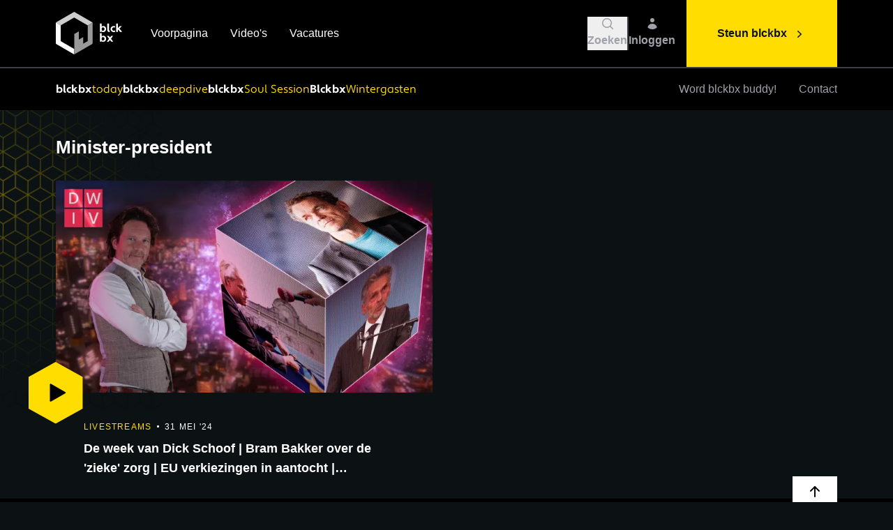

--- FILE ---
content_type: text/html; charset=UTF-8
request_url: https://www.blckbx.tv/tag/minister-president
body_size: 17339
content:
<!DOCTYPE html>
<html lang="nl-NL">
<head>

        <script type="text/javascript">
        (function(c,l,a,r,i,t,y){
            c[a]=c[a]||function(){(c[a].q=c[a].q||[]).push(arguments)};
            t=l.createElement(r);t.async=1;t.src="https://www.clarity.ms/tag/"+i;
            y=l.getElementsByTagName(r)[0];y.parentNode.insertBefore(t,y);
        })(window, document, "clarity", "script", "i0pax2mfvh");
    </script>

            <meta http-equiv="X-UA-Compatible" content="IE=edge" />
        <meta charset="utf-8" />
        <meta name="viewport" content="width=device-width, initial-scale=1.0, maximum-scale=1.0, user-scalable=no, viewport-fit=cover" />
        <meta name="referrer" content="origin-when-cross-origin" />
        <meta name="csrf-token-name" content="CRAFT_CSRF_TOKEN"/>
        <meta name="csrf-token" content="1JCme8vuPzWrtZtY3IRXLt_V8yxlhpbF9gfnKQUyPu4ir06i1woZypLe1SGP2AtF_O30boqzBhm948VgLd7kvM5Khl9oH2mcb5h2m4FebIY=" /><link rel="shortcut icon" href="https://www.blckbx.tv/dist/img/favicons/favicon.ico">
        <link rel="icon" type="image/png" sizes="16x16" href="https://www.blckbx.tv/dist/img/favicons/favicon-16x16.png">
        <link rel="icon" type="image/png" sizes="32x32" href="https://www.blckbx.tv/dist/img/favicons/favicon-32x32.png">
        <link rel="manifest" href="https://www.blckbx.tv/dist/img/favicons/site.webmanifest">
        <meta name="mobile-web-app-capable" content="yes">
        <meta name="theme-color" content="#000000">
        <meta name="application-name" content="blckbx">

        <link rel="apple-touch-icon" href="apple-touch-icon.png">
        <link rel="apple-touch-icon" sizes="57x57" href="https://www.blckbx.tv/dist/img/favicons/apple-touch-icon-57x57.png">
        <link rel="apple-touch-icon" sizes="60x60" href="https://www.blckbx.tv/dist/img/favicons/apple-touch-icon-60x60.png">
        <link rel="apple-touch-icon" sizes="72x72" href="https://www.blckbx.tv/dist/img/favicons/apple-touch-icon-72x72.png">
        <link rel="apple-touch-icon" sizes="76x76" href="https://www.blckbx.tv/dist/img/favicons/apple-touch-icon-76x76.png">
        <link rel="apple-touch-icon" sizes="114x114" href="https://www.blckbx.tv/dist/img/favicons/apple-touch-icon-114x114.png">
        <link rel="apple-touch-icon" sizes="120x120" href="https://www.blckbx.tv/dist/img/favicons/apple-touch-icon-120x120.png">
        <link rel="apple-touch-icon" sizes="144x144" href="https://www.blckbx.tv/dist/img/favicons/apple-touch-icon-144x144.png">
        <link rel="apple-touch-icon" sizes="152x152" href="https://www.blckbx.tv/dist/img/favicons/apple-touch-icon-152x152.png">
        <link rel="apple-touch-icon" sizes="180x180" href="https://www.blckbx.tv/dist/img/favicons/apple-touch-icon-180x180.png">

        <script src="https://js.chargebee.com/v2/chargebee.js" data-cb-site="blckbx1" ></script>

        <meta name="apple-mobile-web-app-capable" content="yes">
        <meta name="apple-mobile-web-app-status-bar-style" content="black">
        <meta name="apple-mobile-web-app-title" content="blckbx">

        <meta name="msapplication-config" content="https://www.blckbx.tv/dist/img/favicons/browserconfig.xml">

        <link rel="stylesheet" href="/dist/css/app.css?id=edcae73843c83cbb4e2b" />
    
      
<title>Minister-president | blckbx</title><meta name="generator" content="SEOmatic">
<meta name="keywords" content="kritisch, onafhankelijk, integer, blckbx, nieuwsplatform">
<meta name="description" content="Ontdek onafhankelijke journalistiek bij blckbx. Kritische analyses, diepgaande reportages en ongecensureerde verhalen. Volg ons voor de waarheid!">
<meta name="referrer" content="no-referrer-when-downgrade">
<meta name="robots" content="all">
<meta content="108219082306718" property="fb:profile_id">
<meta content="nl" property="og:locale">
<meta content="blckbx" property="og:site_name">
<meta content="website" property="og:type">
<meta content="https://www.blckbx.tv/tag/minister-president" property="og:url">
<meta content="Minister-president" property="og:title">
<meta content="Ontdek onafhankelijke journalistiek bij blckbx. Kritische analyses, diepgaande reportages en ongecensureerde verhalen. Volg ons voor de waarheid!" property="og:description">
<meta content="https://www.blckbx.tv/uploads/General/_1200x630_crop_center-center_82_none/blckbx-open-graph-twitter-card-seo-image.jpg?mtime=1645526675" property="og:image">
<meta content="1200" property="og:image:width">
<meta content="630" property="og:image:height">
<meta content="blckbx logo: zwart vierkant in perspectief voor onafhankelijke journalistiek en kritische analyses" property="og:image:alt">
<meta content="https://x.com/blckbxnews" property="og:see_also">
<meta name="twitter:card" content="summary_large_image">
<meta name="twitter:site" content="@blckbxnews">
<meta name="twitter:creator" content="@blckbxnews">
<meta name="twitter:title" content="Minister-president">
<meta name="twitter:description" content="Ontdek onafhankelijke journalistiek bij blckbx. Kritische analyses, diepgaande reportages en ongecensureerde verhalen. Volg ons voor de waarheid!">
<meta name="twitter:image" content="https://www.blckbx.tv/uploads/General/_1200x630_crop_center-center_82_none/blckbx-open-graph-twitter-card-seo-image.jpg?mtime=1645526675">
<meta name="twitter:image:width" content="1200">
<meta name="twitter:image:height" content="630">
<meta name="twitter:image:alt" content="blckbx logo: zwart vierkant in perspectief voor onafhankelijke journalistiek en kritische analyses">
<link href="https://www.blckbx.tv/tag/minister-president" rel="canonical">
<link href="https://www.blckbx.tv/" rel="home">
<link type="text/plain" href="https://www.blckbx.tv/humans.txt" rel="author"></head>
<body class="w-full antialiased text-white bg-black-500">

                
                    
    
<div class="w-full h-[1200px] absolute overflow-hidden pointer-events-none" aria-hidden="true">
    <img class=" hidden lg:block absolute -translate-x-1/2 lg:-translate-x-fuller sm:left-1/2 sm:-translate-x-full" src="/dist/img/pattern-blckbx.webp?id=4c27f7d723ab16b8c74c" width="543" height="576" style="max-width: initial" alt="Yellow Background Grid"/>

</div>    
    <div x-data="LowerGridBackground()" class="hidden sm:block w-full translate-y-[2000px]" x-show="show" aria-hidden="true">
        <div class="fixed w-full overflow-x-hidden sm:absolute" style="height:632px">
            <img class=" absolute sm:right-1/2 translate-x-1/2 sm:translate-x-full lg:translate-x-fuller" src="/dist/img/pattern-blckbx.webp?id=4c27f7d723ab16b8c74c" width="543" height="576" style="max-width: initial" alt="Yellow Background Grid"/>

        </div>
    </div>

    <div x-data="Lightbox()" x-cloak @lightbox.window="loadLightbox($event.detail.src, $event.detail.source)" class="fixed inset-0 z-50 w-screen h-screen transition-opacity duration-300" :class="{'opacity-0 pointer-events-none': !open, 'opacity-100 pointer-events-auto': open}">    
    <div class="absolute inset-0 w-full h-full bg-black opacity-50" @click="close()"></div>
    <div class="relative flex flex-col items-center justify-center w-full h-full p-10 pointer-events-none">        
        <img x-ref="image" :src="src" @load="imageLoad()" class="relative max-w-full max-h-full transition-opacity duration-300" alt="Lightbox Image" :class="{'opacity-0': !loaded, 'opacity-100 pointer-events-auto': loaded}"/>
        <div x-ref="overlay" class="absolute">    
            <div class="flex justify-end flex-shrink-0 w-full p-4 cursor-pointer" :class="{'opacity-0': !loaded, 'opacity-100 pointer-events-auto': loaded}">
                <div class="flex items-center justify-center bg-black top-4 right-4 w-14 h-14" @click="close()">
                    <svg xmlns="http://www.w3.org/2000/svg" class="w-5 h-5 text-yellow-500" viewBox="0 0 20 20" fill="currentColor">
  <path fill-rule="evenodd" d="M4.293 4.293a1 1 0 011.414 0L10 8.586l4.293-4.293a1 1 0 111.414 1.414L11.414 10l4.293 4.293a1 1 0 01-1.414 1.414L10 11.414l-4.293 4.293a1 1 0 01-1.414-1.414L8.586 10 4.293 5.707a1 1 0 010-1.414z" clip-rule="evenodd" />
</svg>                </div>
            </div>
            <div x-show="source" class="absolute inset-0 flex flex-col justify-end w-full h-full cursor-pointer pointer-events-none">
                <div>
                    <div class="inline px-4 py-2 text-base text-gray-400 bg-black">                
                        Afbeelding: <span x-text="source"></span>
                    </div>
                </div>
            </div> 
        </div>        
    </div>
</div>
    <div class="relative">

        <div class="h-[8.5rem] lg:h-[9.75rem]"></div>
        

<div x-data="SmartNavigation()" class="fixed top-0 left-0 z-40 w-full transition-all duration-300 bg-black" :class="{'-translate-y-17 lg:-translate-y-24': !navigationInView }">
    <div class="w-full  border-b-2 border-gray-700 ">
        <div class="container">
            <nav class="flex items-center w-full h-17xs lg:h-24" aria-label="primary" x-data="SearchBar()">                
                <div>
                    <a href="/" class="flex-shrink-0">
                        <svg width="98" height="63" viewBox="0 0 98 63" class=" h-10 lg:h-15x w-auto" fill="none" xmlns="http://www.w3.org/2000/svg">
    <path d="M53.1047 15.0748C44.5257 10.1482 35.9541 5.20592 27.39 0.247901C27.2511 0.168573 27.1098 0.101639 26.8942 0L18.2003 5.01255C12.4316 8.34186 6.67289 11.6811 0.88688 14.9806C0.623641 15.1162 0.39862 15.3157 0.232422 15.5607L7.23066 19.8321C7.38992 19.5862 7.61145 19.3869 7.87273 19.2545C13.9876 15.7541 20.086 12.2339 26.1678 8.69388C26.3815 8.54106 26.6376 8.4589 26.9004 8.4589C27.1631 8.4589 27.4192 8.54106 27.6329 8.69388C33.7478 12.2455 39.8734 15.7814 46.0098 19.3016C46.2872 19.4356 46.5078 19.6641 46.632 19.9461L53.7592 15.8334C53.7089 15.6684 53.6247 15.5157 53.512 15.3851C53.3993 15.2544 53.2606 15.1488 53.1047 15.0748V15.0748Z" fill="#CCCCCC"/>
    <path d="M26.9131 53.9829C26.566 53.8218 26.3256 53.735 26.1049 53.5962C20.0338 50.0958 13.9702 46.5781 7.88175 43.1025C7.22729 42.7307 7.04384 42.3192 7.04632 41.6151C7.07111 34.6359 7.07111 27.6583 7.04632 20.6824C7.02719 20.3874 7.09072 20.0929 7.22977 19.8321L0.234006 15.5632C0.0619807 15.8642 -0.0181657 16.2089 0.00345778 16.5548C0.0282479 26.2246 0.0282479 35.8928 0.00345778 45.5592C0.00345778 46.1715 0.107576 46.588 0.717412 46.9376C9.29974 51.8592 17.8722 56.7982 26.4347 61.7546C26.571 61.8339 26.7123 61.9033 26.8883 62.0025H26.9057L26.9131 53.9829Z" fill="white"/>
    <path d="M53.8175 16.3614C53.8226 16.1884 53.8025 16.0155 53.758 15.8483L46.6308 19.9609C46.6932 20.1349 46.7227 20.3191 46.7176 20.5038C46.6978 27.6103 46.6978 34.7168 46.7176 41.8233C46.744 42.0699 46.6928 42.3185 46.571 42.5345C46.4492 42.7505 46.263 42.9231 46.0383 43.0281C44.2609 44.0197 42.5181 45.0485 40.7556 46.0599C40.5498 46.1789 40.3193 46.2583 39.9871 46.4095C40.0466 43.1719 40.1061 40.0508 40.1705 36.724L33.7251 40.4425V28.4441C33.2987 28.6623 33.0211 28.7912 32.7558 28.9399C31.1073 29.8894 29.4835 30.8835 27.7978 31.7833C27.1359 32.1378 26.9525 32.5617 26.9574 33.2707C26.9822 39.8054 26.9723 46.3401 26.9723 52.8723V54.0176L26.9004 53.9828V61.99C27.1086 61.8834 27.3293 61.7843 27.5375 61.6628C36.0256 56.7692 44.5146 51.8782 53.0044 46.9896C53.5522 46.6747 53.8125 46.3376 53.81 45.6583C53.8018 35.891 53.8042 26.1254 53.8175 16.3614Z" fill="#999999"/>
    <path d="M26.1055 53.5962C26.165 53.6284 26.2245 53.6606 26.2864 53.6904C26.2245 53.6606 26.165 53.6284 26.1055 53.5962Z" fill="#999999"/>
    <path d="M26.3262 53.7102C26.4898 53.792 26.6757 53.8713 26.9112 53.9829C26.6757 53.8713 26.4898 53.7945 26.3262 53.7102Z" fill="#999999"/>
    <path d="M66.8347 28.5558L66.5868 29.2995H64.5664V16.9044H67.0107V21.5897L67.1123 21.6245C67.4295 21.2949 67.8128 21.0362 68.2371 20.8653C68.6613 20.6944 69.117 20.6152 69.574 20.6328C71.8671 20.6328 73.6668 22.5838 73.6668 25.0455C73.6668 27.5071 71.8002 29.4606 69.4054 29.4606C68.4632 29.5065 67.5404 29.1817 66.8347 28.5558V28.5558ZM67.0206 23.7514V26.9593C67.6569 27.3188 68.3801 27.4955 69.1104 27.47C70.2805 27.47 71.2325 26.4783 71.2325 25.0579C71.2325 23.6374 70.2805 22.6483 69.1104 22.6483C68.2601 22.6483 67.4619 22.9358 67.0206 23.7514Z" fill="white"/>
    <path d="M78.8358 29.4556C76.4237 29.4556 75.3379 28.4193 75.3379 26.3989V16.9093H77.7822V26.1287C77.7822 26.9096 78.2234 27.2641 79.0043 27.3162L78.8358 29.4556Z" fill="white"/>
    <path d="M84.7112 27.4699C85.3081 27.4995 85.9017 27.364 86.4266 27.0783L86.9001 28.997C86.2221 29.3373 85.4692 29.501 84.7112 29.473C82.0958 29.473 80.0605 27.5195 80.0605 25.0579C80.0605 22.5962 82.0958 20.6452 84.7112 20.6452C85.4664 20.6051 86.2195 20.7569 86.9001 21.0865L86.4266 22.9879C85.8847 22.7565 85.3004 22.6409 84.7112 22.6483C84.0852 22.6683 83.4915 22.9311 83.0558 23.3811C82.62 23.831 82.3764 24.4328 82.3764 25.0591C82.3764 25.6854 82.62 26.2872 83.0558 26.7371C83.4915 27.1871 84.0852 27.4499 84.7112 27.4699V27.4699Z" fill="white"/>
    <path d="M91.417 25.923L90.7353 26.57V29.2969H88.291V16.9019H90.7353V23.7985L90.837 23.8332L93.5044 20.8236H96.5089L96.5436 20.9253L93.0458 24.329L97.1039 29.2176L97.0692 29.3019H94.0944L91.417 25.923Z" fill="white"/>
    <path d="M66.8347 42.7232L66.5868 43.4669H64.5664V31.0719H67.0107V35.7572L67.1123 35.7895C67.4298 35.4603 67.8132 35.2018 68.2373 35.0309C68.6615 34.8601 69.117 34.7806 69.574 34.7978C71.8671 34.7978 73.6668 36.7513 73.6668 39.213C73.6668 41.6746 71.8101 43.6306 69.4153 43.6306C68.4694 43.6784 67.5426 43.3526 66.8347 42.7232V42.7232ZM67.0206 37.9189V41.1292C67.6571 41.4879 68.3803 41.6637 69.1104 41.6374C70.2805 41.6374 71.2325 40.6458 71.2325 39.2278C71.2325 37.8098 70.2805 36.8158 69.1104 36.8158C68.2601 36.8158 67.4619 37.1058 67.0206 37.9288V37.9189Z" fill="white"/>
    <path d="M79.2957 40.9929L77.3794 43.4719H74.5781L77.8876 39.1683L74.6798 34.9937H77.5133L79.2957 37.319L81.0781 34.9937H83.9141L80.7062 39.1683L84.0157 43.4818H81.2144L79.2957 40.9929Z" fill="white"/>
</svg>                        
                    </a>
                </div>                
                <div class="relative flex items-center flex-1 h-full">                    
                    <div class="hidden px-10 space-x-8 lg:flex">
                                                    <a href="https://www.blckbx.tv/" class="relative font-medium text-white group">
                                Voorpagina
                                <span class="absolute bottom-0 left-0 w-full bg-yellow-500 h-0.5 translate-y-2 duration-500 opacity-0 group-hover:opacity-100 "></span>                     
                            </a>
                                                    <a href="https://www.blckbx.tv/videos" class="relative font-medium text-white group">
                                Video&#039;s
                                <span class="absolute bottom-0 left-0 w-full bg-yellow-500 h-0.5 translate-y-2 duration-500 opacity-0 group-hover:opacity-100 "></span>                     
                            </a>
                                                    <a href="https://www.blckbx.tv/vacatures" class="relative font-medium text-white group">
                                Vacatures
                                <span class="absolute bottom-0 left-0 w-full bg-yellow-500 h-0.5 translate-y-2 duration-500 opacity-0 group-hover:opacity-100 "></span>                     
                            </a>
                                            
                    </div>                    
                    <div class="absolute right-0 h-full py-2 pl-2 overflow-hidden transition-all duration-300 lg:p-4" x-cloak :class="{'w-0 opacity-0': !open, 'w-full opacity-100': open}">
                        <form action="/zoekresultaten" x-ref="search" method="GET" class="w-full h-full">
                            <div class="w-full h-full pr-24 bg-black-400">
                                <input type="text" x-ref="searchInput" name="q" x-model="query" class="w-full h-full pl-6 bg-transparent focus:outline-none" @keydown.escape="open = false"/>
                            </div>
                        </form>
                    </div>                    
                    <div class="md:pr-4 relative flex items-center gap-x-4 justify-end flex-1 flex-shrink-0">
                                                <button
                            class="hover:text-white group"
                            :class="{'hidden': open}"
                            @click="open = true; $refs.searchInput.focus();"
                        >
                            <div class="flex flex-col justify-center items-center gap-1 text-white lg:text-gray-400 lg:hover:text-white text-mobile-sm md:text-sm font-bold duration-100 ease-in-out">
                                <svg class="w-5 h-5 " viewBox="0 0 20 20" fill="currentColor" xmlns="http://www.w3.org/2000/svg">
  <path fill-rule="evenodd" d="M9 3.5a5.5 5.5 0 100 11 5.5 5.5 0 000-11zM2 9a7 7 0 1112.452 4.391l3.328 3.329a.75.75 0 11-1.06 1.06l-3.329-3.328A7 7 0 012 9z" clip-rule="evenodd" />
</svg>                                <div>
                                    Zoeken
                                </div>
                            </div>
                        </button>
                        <div class="w-0.5 h-12 sm:block bg-gray-700" :class="{ 'invisible': open }"></div>
                        <button
                            class="flex flex-col justify-center items-center gap-1 text-white lg:text-gray-400 lg:hover:text-white text-mobile-sm md:text-sm font-bold duration-100 ease-in-out"
                            @click="query = ''; open = false"
                            x-show="open"
                            x-cloak
                        >
                            <svg xmlns="http://www.w3.org/2000/svg" class="w-5 h-5 " viewBox="0 0 20 20" fill="currentColor">
  <path fill-rule="evenodd" d="M4.293 4.293a1 1 0 011.414 0L10 8.586l4.293-4.293a1 1 0 111.414 1.414L11.414 10l4.293 4.293a1 1 0 01-1.414 1.414L10 11.414l-4.293 4.293a1 1 0 01-1.414-1.414L8.586 10 4.293 5.707a1 1 0 010-1.414z" clip-rule="evenodd" />
</svg>                        </button>

                                                <a
                            href="/account"
                            class="flex flex-col justify-center items-center gap-1 text-white lg:text-gray-400 lg:hover:text-white text-mobile-sm md:text-sm font-bold duration-100 ease-in-out"
                            x-show="!open"
                        >
                            <svg class="w-5 h-5 " viewBox="0 0 20 20" fill="currentColor" xmlns="http://www.w3.org/2000/svg">
  <path d="M10 8a3 3 0 100-6 3 3 0 000 6zM3.465 14.493a1.23 1.23 0 00.41 1.412A9.957 9.957 0 0010 18c2.31 0 4.438-.784 6.131-2.1.43-.333.604-.903.408-1.41a7.002 7.002 0 00-13.074.003z" />
</svg>                                                            <div>Inloggen</div>
                                                    </a>

                                                                    </div> 
                </div>
                <div class="flex items-center h-full overflow-hidden" :class="{'w-0 sm:w-auto': open, 'w-auto': !open}">
                    <div class="block mr-4 transition-opacity duration-300 bg-gray-700 lg:hidden h-11x w-0.5 sm:mr-6 ml-4 sm:ml-6" :class="{'opacity-0': open}"></div>
                    <div class="block lg:hidden" x-data>
                        <button @click="$dispatch('toggle')">
                            <svg xmlns="http://www.w3.org/2000/svg" class="w-5 h-5 text-white lg:text-gray-400" viewBox="0 0 20 20" fill="currentColor">
  <path fill-rule="evenodd" d="M3 5a1 1 0 011-1h12a1 1 0 110 2H4a1 1 0 01-1-1zM3 10a1 1 0 011-1h12a1 1 0 110 2H4a1 1 0 01-1-1zM9 15a1 1 0 011-1h6a1 1 0 110 2h-6a1 1 0 01-1-1z" clip-rule="evenodd" />
</svg>                        </button>
                    </div>
                    <a href="https://www.blckbx.tv/steun-blckbx" class="items-center hidden h-full space-x-2 font-bold bg-yellow-500 hover:bg-yellow-400 lg:flex px-11 text-black-500 group">
                        <span>Steun blckbx</span>
                        <svg xmlns="http://www.w3.org/2000/svg" viewBox="0 0 20 20" fill="currentColor" class="w-5 h-5 mt-px duration-200 group-hover:translate-x-1">
    <path fill-rule="evenodd" d="M7.21 14.77a.75.75 0 01.02-1.06L11.168 10 7.23 6.29a.75.75 0 111.04-1.08l4.5 4.25a.75.75 0 010 1.08l-4.5 4.25a.75.75 0 01-1.06-.02z" clip-rule="evenodd" />
</svg>                    </a>
                </div> 
            </nav>
        </div>
    </div>

            <div class="w-full">
            <div class="container">
                <nav class="flex items-center w-full overflow-hidden relative" aria-label="secondary">
                    
                    <div class="flex flex-shrink-0 -mt-1 overflow-hidden transition-all duration-150 sm:mt-0" :class="{'w-0': navigationInView, 'w-12 sm:w-14': !navigationInView}" x-cloak>
                        <a href="/" class="transition-all duration-150 delay-150" :class="{'scale-0': navigationInView, 'scale-1': !navigationInView}">
                            <svg width="32" height="37" viewBox="0 0 32 37" class=" w-8" fill="none" xmlns="http://www.w3.org/2000/svg">
    <path d="M31.5762 8.96341C26.4752 6.03408 21.3786 3.09541 16.2864 0.1474C16.2038 0.100232 16.1198 0.0604341 15.9916 0L10.8223 2.98043C7.39224 4.96002 3.96813 6.9455 0.527809 8.9074C0.371288 8.98801 0.237492 9.10661 0.138672 9.25232L4.29978 11.792C4.39448 11.6458 4.5262 11.5273 4.68155 11.4486C8.31743 9.36729 11.9435 7.27421 15.5597 5.16933C15.6868 5.07846 15.8391 5.02961 15.9953 5.02961C16.1515 5.02961 16.3038 5.07846 16.4308 5.16933C20.0667 7.28108 23.709 9.3835 27.3576 11.4766C27.5226 11.5563 27.6537 11.6922 27.7276 11.8598L31.9654 9.41446C31.9355 9.31634 31.8854 9.22554 31.8184 9.14787C31.7514 9.0702 31.6689 9.00738 31.5762 8.96341V8.96341Z" fill="#CCCCCC"/>
    <path d="M16.0024 32.0979C15.796 32.0021 15.653 31.9505 15.5218 31.8679C11.912 29.7866 8.30659 27.695 4.68644 25.6285C4.2973 25.4074 4.18823 25.1627 4.1897 24.7441C4.20444 20.5943 4.20444 16.4454 4.1897 12.2976C4.17833 12.1222 4.2161 11.9471 4.29878 11.792L0.139138 9.25378C0.0368534 9.43272 -0.0108012 9.63768 0.00205597 9.84339C0.016796 15.593 0.016796 21.3416 0.00205597 27.0892C0.00205597 27.4533 0.0639641 27.7009 0.426569 27.9088C5.52957 30.8352 10.6267 33.7719 15.7179 36.7189C15.799 36.7661 15.883 36.8073 15.9876 36.8663H15.9979L16.0024 32.0979Z" fill="white"/>
    <path d="M31.9989 9.72846C32.0019 9.62558 31.99 9.5228 31.9635 9.42334L27.7257 11.8687C27.7628 11.9722 27.7803 12.0816 27.7773 12.1915C27.7655 16.417 27.7655 20.6425 27.7773 24.8679C27.793 25.0145 27.7626 25.1624 27.6902 25.2908C27.6177 25.4193 27.507 25.5219 27.3734 25.5843C26.3166 26.1739 25.2804 26.7856 24.2323 27.387C24.11 27.4578 23.9729 27.5049 23.7754 27.5948C23.8108 25.6698 23.8462 23.814 23.8845 21.8359L20.0521 24.0469V16.9127C19.7985 17.0425 19.6335 17.1191 19.4757 17.2075C18.4955 17.7721 17.5301 18.3632 16.5277 18.8982C16.1342 19.109 16.0251 19.3611 16.028 19.7826C16.0428 23.6681 16.0369 27.5536 16.0369 31.4376V32.1186L15.9941 32.0979V36.859C16.118 36.7956 16.2491 36.7366 16.373 36.6644C21.4199 33.7547 26.4674 30.8465 31.5154 27.9398C31.8412 27.7526 31.9959 27.5521 31.9944 27.1482C31.9895 21.3407 31.991 15.5341 31.9989 9.72846Z" fill="#999999"/>
    <path d="M15.5215 31.8679C15.5569 31.8871 15.5922 31.9062 15.6291 31.9239C15.5922 31.9062 15.5569 31.8871 15.5215 31.8679Z" fill="#999999"/>
    <path d="M15.6543 31.9358C15.7516 31.9844 15.8621 32.0316 16.0022 32.0979C15.8621 32.0316 15.7516 31.9859 15.6543 31.9358Z" fill="#999999"/>
</svg>
                        </a>
                    </div>
                    
                    <div class="flex items-center w-full lg:flex-1 lg:flex-grow">
                        <div class="flex gap-x-4 lg:gap-x-6 overflow-x-auto">
                                                                                                                                        <a href="https://www.blckbx.tv/tag/blckbx-today" class="py-4 flex items-center gap-x-1 font-blckbx text-mobile-sm md:text-sm leading-loosex whitespace-nowrap">
                                            <div class="text-white font-bold">
                                                blckbx
                                            </div>
                                                                                            <div class="text-yellow-500 font-normal">
                                                    today
                                                </div>
                                                                                    </a>
                                                                                                                                                <a href="https://www.blckbx.tv/tag/interview" class="py-4 flex items-center gap-x-1 font-blckbx text-mobile-sm md:text-sm leading-loosex whitespace-nowrap">
                                            <div class="text-white font-bold">
                                                blckbx
                                            </div>
                                                                                            <div class="text-yellow-500 font-normal">
                                                    deepdive
                                                </div>
                                                                                    </a>
                                                                                                                                                <a href="https://www.blckbx.tv/tag/soul-session" class="py-4 flex items-center gap-x-1 font-blckbx text-mobile-sm md:text-sm leading-loosex whitespace-nowrap">
                                            <div class="text-white font-bold">
                                                blckbx
                                            </div>
                                                                                            <div class="text-yellow-500 font-normal">
                                                    Soul Session
                                                </div>
                                                                                    </a>
                                                                                                                                                <a href="https://www.blckbx.tv/tag/wintergasten" class="py-4 flex items-center gap-x-1 font-blckbx text-mobile-sm md:text-sm leading-loosex whitespace-nowrap">
                                            <div class="text-white font-bold">
                                                Blckbx
                                            </div>
                                                                                            <div class="text-yellow-500 font-normal">
                                                    Wintergasten
                                                </div>
                                                                                    </a>
                                                                                                                                                        <div x-show="!navigationInView" class="w-10 h-4 shrink-0"></div>                            
                        </div>
                    </div>
                                       
                    <div class="items-center justify-end flex-shrink-0 hidden h-full space-x-4 xl:space-x-8 lg:flex transition-all duration-150" :class="{'translate-y-0': navigationInView, '-translate-y-full': !navigationInView}">
                                                    <a href="https://www.blckbx.tv/buddy" class="py-4 relative text-gray-400 hover:text-white font-medium duration-150 ease-in-out">
                                Word blckbx buddy!
                            </a>
                                                    <a href="https://www.blckbx.tv/contact" class="py-4 relative text-gray-400 hover:text-white font-medium duration-150 ease-in-out">
                                Contact
                            </a>
                                            </div>

                    <div class="items-center hidden h-full lg:flex transition-all duration-150 absolute right-0 top-0 translate-y-full" :class="{'translate-y-0': !navigationInView}">
                        <a href="/account" class="w-10 h-10 flex items-center justify-center ml-4 mr-4 group hidden 1xl:block  mr-8 ">
                            <div class="flex flex-col justify-center items-center">
                                <svg class="w-5 h-5 text-white lg:text-gray-400 group-hover:text-white" viewBox="0 0 20 20" fill="currentColor" xmlns="http://www.w3.org/2000/svg">
  <path d="M10 8a3 3 0 100-6 3 3 0 000 6zM3.465 14.493a1.23 1.23 0 00.41 1.412A9.957 9.957 0 0010 18c2.31 0 4.438-.784 6.131-2.1.43-.333.604-.903.408-1.41a7.002 7.002 0 00-13.074.003z" />
</svg>                                <span class="text-gray-400 font-bold text-sm group-hover:text-white mt-1"> Inloggen </span>
                            </div>
                        </a>
                        
                        <a href="https://www.blckbx.tv/steun-blckbx" class="font-bold bg-yellow-500 hover:bg-yellow-400 text-black-500 px-11 space-x-2 h-full lg:flex items-center group">
                            <span>Steun blckbx</span>
                            <svg xmlns="http://www.w3.org/2000/svg" viewBox="0 0 20 20" fill="currentColor" class="w-5 h-5 mt-px duration-200 group-hover:translate-x-1">
    <path fill-rule="evenodd" d="M7.21 14.77a.75.75 0 01.02-1.06L11.168 10 7.23 6.29a.75.75 0 111.04-1.08l4.5 4.25a.75.75 0 010 1.08l-4.5 4.25a.75.75 0 01-1.06-.02z" clip-rule="evenodd" />
</svg>                        </a>
                    </div>
                </nav>
            </div>
        </div>
        
</div>

<div class="fixed top-0 left-0 z-50 w-full h-full transition-all -translate-y-full bg-black" x-data="Navigation()" :class="{'-translate-y-full': !open, 'translate-y-0': open}" @toggle.window="toggle()">
     <div class="container h-full">
        <div class="relative flex flex-col w-full h-full">
           
            <nav class="flex items-center flex-shrink-0 w-full bg-black h-17 lg:h-24" aria-label="primary">
                <div class="flex items-center flex-1 h-full">
                    <a href="/" class="flex-shrink-0">
                        <svg width="98" height="63" viewBox="0 0 98 63" class=" h-10 lg:h-15x w-auto" fill="none" xmlns="http://www.w3.org/2000/svg">
    <path d="M53.1047 15.0748C44.5257 10.1482 35.9541 5.20592 27.39 0.247901C27.2511 0.168573 27.1098 0.101639 26.8942 0L18.2003 5.01255C12.4316 8.34186 6.67289 11.6811 0.88688 14.9806C0.623641 15.1162 0.39862 15.3157 0.232422 15.5607L7.23066 19.8321C7.38992 19.5862 7.61145 19.3869 7.87273 19.2545C13.9876 15.7541 20.086 12.2339 26.1678 8.69388C26.3815 8.54106 26.6376 8.4589 26.9004 8.4589C27.1631 8.4589 27.4192 8.54106 27.6329 8.69388C33.7478 12.2455 39.8734 15.7814 46.0098 19.3016C46.2872 19.4356 46.5078 19.6641 46.632 19.9461L53.7592 15.8334C53.7089 15.6684 53.6247 15.5157 53.512 15.3851C53.3993 15.2544 53.2606 15.1488 53.1047 15.0748V15.0748Z" fill="#CCCCCC"/>
    <path d="M26.9131 53.9829C26.566 53.8218 26.3256 53.735 26.1049 53.5962C20.0338 50.0958 13.9702 46.5781 7.88175 43.1025C7.22729 42.7307 7.04384 42.3192 7.04632 41.6151C7.07111 34.6359 7.07111 27.6583 7.04632 20.6824C7.02719 20.3874 7.09072 20.0929 7.22977 19.8321L0.234006 15.5632C0.0619807 15.8642 -0.0181657 16.2089 0.00345778 16.5548C0.0282479 26.2246 0.0282479 35.8928 0.00345778 45.5592C0.00345778 46.1715 0.107576 46.588 0.717412 46.9376C9.29974 51.8592 17.8722 56.7982 26.4347 61.7546C26.571 61.8339 26.7123 61.9033 26.8883 62.0025H26.9057L26.9131 53.9829Z" fill="white"/>
    <path d="M53.8175 16.3614C53.8226 16.1884 53.8025 16.0155 53.758 15.8483L46.6308 19.9609C46.6932 20.1349 46.7227 20.3191 46.7176 20.5038C46.6978 27.6103 46.6978 34.7168 46.7176 41.8233C46.744 42.0699 46.6928 42.3185 46.571 42.5345C46.4492 42.7505 46.263 42.9231 46.0383 43.0281C44.2609 44.0197 42.5181 45.0485 40.7556 46.0599C40.5498 46.1789 40.3193 46.2583 39.9871 46.4095C40.0466 43.1719 40.1061 40.0508 40.1705 36.724L33.7251 40.4425V28.4441C33.2987 28.6623 33.0211 28.7912 32.7558 28.9399C31.1073 29.8894 29.4835 30.8835 27.7978 31.7833C27.1359 32.1378 26.9525 32.5617 26.9574 33.2707C26.9822 39.8054 26.9723 46.3401 26.9723 52.8723V54.0176L26.9004 53.9828V61.99C27.1086 61.8834 27.3293 61.7843 27.5375 61.6628C36.0256 56.7692 44.5146 51.8782 53.0044 46.9896C53.5522 46.6747 53.8125 46.3376 53.81 45.6583C53.8018 35.891 53.8042 26.1254 53.8175 16.3614Z" fill="#999999"/>
    <path d="M26.1055 53.5962C26.165 53.6284 26.2245 53.6606 26.2864 53.6904C26.2245 53.6606 26.165 53.6284 26.1055 53.5962Z" fill="#999999"/>
    <path d="M26.3262 53.7102C26.4898 53.792 26.6757 53.8713 26.9112 53.9829C26.6757 53.8713 26.4898 53.7945 26.3262 53.7102Z" fill="#999999"/>
    <path d="M66.8347 28.5558L66.5868 29.2995H64.5664V16.9044H67.0107V21.5897L67.1123 21.6245C67.4295 21.2949 67.8128 21.0362 68.2371 20.8653C68.6613 20.6944 69.117 20.6152 69.574 20.6328C71.8671 20.6328 73.6668 22.5838 73.6668 25.0455C73.6668 27.5071 71.8002 29.4606 69.4054 29.4606C68.4632 29.5065 67.5404 29.1817 66.8347 28.5558V28.5558ZM67.0206 23.7514V26.9593C67.6569 27.3188 68.3801 27.4955 69.1104 27.47C70.2805 27.47 71.2325 26.4783 71.2325 25.0579C71.2325 23.6374 70.2805 22.6483 69.1104 22.6483C68.2601 22.6483 67.4619 22.9358 67.0206 23.7514Z" fill="white"/>
    <path d="M78.8358 29.4556C76.4237 29.4556 75.3379 28.4193 75.3379 26.3989V16.9093H77.7822V26.1287C77.7822 26.9096 78.2234 27.2641 79.0043 27.3162L78.8358 29.4556Z" fill="white"/>
    <path d="M84.7112 27.4699C85.3081 27.4995 85.9017 27.364 86.4266 27.0783L86.9001 28.997C86.2221 29.3373 85.4692 29.501 84.7112 29.473C82.0958 29.473 80.0605 27.5195 80.0605 25.0579C80.0605 22.5962 82.0958 20.6452 84.7112 20.6452C85.4664 20.6051 86.2195 20.7569 86.9001 21.0865L86.4266 22.9879C85.8847 22.7565 85.3004 22.6409 84.7112 22.6483C84.0852 22.6683 83.4915 22.9311 83.0558 23.3811C82.62 23.831 82.3764 24.4328 82.3764 25.0591C82.3764 25.6854 82.62 26.2872 83.0558 26.7371C83.4915 27.1871 84.0852 27.4499 84.7112 27.4699V27.4699Z" fill="white"/>
    <path d="M91.417 25.923L90.7353 26.57V29.2969H88.291V16.9019H90.7353V23.7985L90.837 23.8332L93.5044 20.8236H96.5089L96.5436 20.9253L93.0458 24.329L97.1039 29.2176L97.0692 29.3019H94.0944L91.417 25.923Z" fill="white"/>
    <path d="M66.8347 42.7232L66.5868 43.4669H64.5664V31.0719H67.0107V35.7572L67.1123 35.7895C67.4298 35.4603 67.8132 35.2018 68.2373 35.0309C68.6615 34.8601 69.117 34.7806 69.574 34.7978C71.8671 34.7978 73.6668 36.7513 73.6668 39.213C73.6668 41.6746 71.8101 43.6306 69.4153 43.6306C68.4694 43.6784 67.5426 43.3526 66.8347 42.7232V42.7232ZM67.0206 37.9189V41.1292C67.6571 41.4879 68.3803 41.6637 69.1104 41.6374C70.2805 41.6374 71.2325 40.6458 71.2325 39.2278C71.2325 37.8098 70.2805 36.8158 69.1104 36.8158C68.2601 36.8158 67.4619 37.1058 67.0206 37.9288V37.9189Z" fill="white"/>
    <path d="M79.2957 40.9929L77.3794 43.4719H74.5781L77.8876 39.1683L74.6798 34.9937H77.5133L79.2957 37.319L81.0781 34.9937H83.9141L80.7062 39.1683L84.0157 43.4818H81.2144L79.2957 40.9929Z" fill="white"/>
</svg>                    </a>            
                </div>  
                <div class="flex flex-row items-center justify-center flex">
                                        <button @click="$dispatch('toggle')" class="flex flex-col justify-center items-center group">
                        <svg xmlns="http://www.w3.org/2000/svg" class="w-5 h-5 text-white lg:text-gray-400 mt-px group-hover:text-white" viewBox="0 0 20 20" fill="currentColor">
  <path fill-rule="evenodd" d="M4.293 4.293a1 1 0 011.414 0L10 8.586l4.293-4.293a1 1 0 111.414 1.414L11.414 10l4.293 4.293a1 1 0 01-1.414 1.414L10 11.414l-4.293 4.293a1 1 0 01-1.414-1.414L8.586 10 4.293 5.707a1 1 0 010-1.414z" clip-rule="evenodd" />
</svg>                        <span class="text-sm font-bold text-white lg:text-gray-400 mt-1 group-hover:text-white">Sluit</span>
                    </button>                             
                </div>  
            </nav>
            <div class="flex flex-col flex-grow w-full h-full py-4 space-y-10 overflow-y-scroll">
                <div class="flex flex-col">
                                            <a href="https://www.blckbx.tv/" class="relative w-full py-4 font-medium text-white border-b border-gray-700">
                            Voorpagina                            
                        </a>
                                            <a href="https://www.blckbx.tv/videos" class="relative w-full py-4 font-medium text-white border-b border-gray-700">
                            Video&#039;s                            
                        </a>
                                            <a href="https://www.blckbx.tv/vacatures" class="relative w-full py-4 font-medium text-white border-b border-gray-700">
                            Vacatures                            
                        </a>
                                    </div>
                <div class="flex flex-col">
                    <div class="py-4 font-medium text-white">Categorieën</div>
                                            <a href="https://www.blckbx.tv/binnenland" class="relative w-full py-4 font-medium text-gray-400 border-b border-gray-700">
                            Binnenland                            
                        </a>
                                            <a href="https://www.blckbx.tv/buitenland" class="relative w-full py-4 font-medium text-gray-400 border-b border-gray-700">
                            Buitenland                            
                        </a>
                                            <a href="https://www.blckbx.tv/economie" class="relative w-full py-4 font-medium text-gray-400 border-b border-gray-700">
                            Economie                            
                        </a>
                                            <a href="https://www.blckbx.tv/corona" class="relative w-full py-4 font-medium text-gray-400 border-b border-gray-700">
                            Corona                            
                        </a>
                                            <a href="https://www.blckbx.tv/gezondheid" class="relative w-full py-4 font-medium text-gray-400 border-b border-gray-700">
                            Gezondheid                            
                        </a>
                                            <a href="https://www.blckbx.tv/klimaat" class="relative w-full py-4 font-medium text-gray-400 border-b border-gray-700">
                            Klimaat                            
                        </a>
                                            <a href="https://www.blckbx.tv/tech-media" class="relative w-full py-4 font-medium text-gray-400 border-b border-gray-700">
                            Tech &amp; Media                            
                        </a>
                                    </div>
                <div class="flex flex-col">
                    <div class="py-4 font-medium text-white">Overig</div>
                                            <a href="https://www.blckbx.tv/buddy" class="relative w-full py-4 font-medium text-gray-400 border-b border-gray-700">
                            Word blckbx buddy!                            
                        </a>
                                            <a href="https://www.blckbx.tv/contact" class="relative w-full py-4 font-medium text-gray-400 border-b border-gray-700">
                            Contact                            
                        </a>
                                    </div>
            </div>

            <div class="w-full bg-black flex-shrink-0">
                <div class="py-4">
                    <a href="https://www.blckbx.tv/steun-blckbx" class="w-full flex items-center justify-center flex-shrink-0 w-full space-x-2 font-medium bg-yellow-500 h-17 px-11 text-black-500">
                        <span>Steun blckbx</span>
                        <svg xmlns="http://www.w3.org/2000/svg" viewBox="0 0 20 20" fill="currentColor" class="w-5 h-5 mt-px">
    <path fill-rule="evenodd" d="M7.21 14.77a.75.75 0 01.02-1.06L11.168 10 7.23 6.29a.75.75 0 111.04-1.08l4.5 4.25a.75.75 0 010 1.08l-4.5 4.25a.75.75 0 01-1.06-.02z" clip-rule="evenodd" />
</svg>                    </a>
                </div>
            </div>
        </div>
    </div>
</div>

        <div class="pb-16 sm:pb-28 overflow-x-hidden">                                     <div class="container pt-2 pb-4 sm:py-4 lg:pt-10">

                <div class="flex flex-col gap-4 sm:gap-10 sm:justify-between sm:flex-row pb-4">

                    <div class="w-3/12">
                        <h2>Minister-president</h2>
                    </div>

                    
                                    </div>

            </div>
            <div class="container-mob-no-pad">
                
    <div class="hidden w-full sm:block">
        <div class="grid w-full grid-cols-2 gap-4 sm:gap-6 xl:gap-10">
                            
<a href="https://www.blckbx.tv/livestreams/dwiv-2024-05-31" class="inline-block w-full" data-entry="dwiv-2024-05-31">
    <div class="relative">        
        <div class="w-full overflow-hidden aspect-square lg:aspect-video group">            
                        
                            
    
                
        
                
        
                
        <picture class="w-full h-full block object-cover">
            <source srcset="/uploads/2024/05/31/_480x480_crop_center-center_75_none/639662/DWIV-6-16-9.webp" media="(max-width: 1024px)">
            <source srcset="/uploads/2024/05/31/_700x394_crop_center-center_75_none/639662/DWIV-6-16-9.webp" media="(min-width: 1024px)">            
            <img class="hidden sm:block w-full h-full transition-all duration-500 group-hover:sm:scale-105" src="/uploads/2024/05/31/_700x394_crop_center-center_75_none/DWIV-6-16-9.jpg" width="700" height="394" alt="DWIV 6 16 9" title="DWIV 6 16 9" loading="lazy">
            <img class="block sm:hidden w-full h-full transition-all duration-500 group-hover:sm:scale-105" src="/uploads/2024/05/31/_480x480_crop_center-center_75_none/DWIV-6-16-9.jpg" width="480" height="480" alt="DWIV 6 16 9" title="DWIV 6 16 9" loading="lazy">
        </picture>

    

                        <div class="absolute inset-0 opacity-60 bg-gradient-to-t from-black to-transparent  pointer-events-none"></div>                            <div class="absolute inset-0 hidden lg:block pointer-events-none"> 
    <div class="absolute -translate-x-1/2 -translate-y-1/2 top-1/2 left-1/2">
        <svg class=" w-17 h-21" viewBox="0 0 78 89" fill="none" xmlns="http://www.w3.org/2000/svg">
	<path d="M38.7292 0.555481L77.4584 21.9315V67.5337L38.7292 88.9097L0 67.5337V21.9315L38.7292 0.555481Z" fill="#FFDD00"/>
	<path d="M52.6928 43.7317C53.3627 44.116 53.3627 45.0823 52.6928 45.4666L32.0587 57.3021C31.392 57.6845 30.5611 57.2032 30.5611 56.4346L30.5611 32.7637C30.5611 31.9951 31.392 31.5138 32.0587 31.8962L52.6928 43.7317Z" fill="black"/>
</svg>
    </div>
</div>                              
            <div class="absolute inset-0"> 
    <div class="flex items-center space-x-1">
        
                
                    <span class="inline-flex items-center justify-center px-3 py-2 text-sm text-black bg-yellow-500 lg:hidden lg:text-base h-9 sm:h-10x">
                <svg width="11" height="13" viewBox="0 0 11 13" fill="none" xmlns="http://www.w3.org/2000/svg">
    <path d="M10.4014 5.62361C11.0936 6.00324 11.0936 6.99754 10.4014 7.37717L1.4809 12.2699C0.814468 12.6355 -5.80471e-07 12.1532 -5.47179e-07 11.3932L-1.18576e-07 1.60762C-8.52843e-08 0.847534 0.814469 0.365319 1.4809 0.730843L10.4014 5.62361Z" fill="black"/>
</svg>
            </span>
            </div>
</div>                  
            <div class="absolute inset-0 flex flex-col justify-end p-4 pb-12 sm:pb-4 xl:p-10">                
                <div class="space-y-2">
                    <div class="flex flex-row items-center space-x-2 sm:space-x-4">
                                                				<div class="flex flex-row items-center space-x-2">
	        <span class="text-mobile-xs lg:text-xs font-medium uppercase tracking-widest text-yellow-500">Livestreams</span>
	        <span style="width:3px; height:3px;" class="rounded-full flex-shrink-0 bg-white"></span>
            	            <span class="text-mobile-xs uppercase font-medium lg:text-xs tracking-widest text-white">	
				        
    			        
    	
			
		
	
											
	<span>31 mei &#039;24</span>

</span>
            	    </div>
	                    </div>
                                    
                        <div class="text-base font-bold sm:text-lg">De week van Dick Schoof | Bram Bakker over de &#039;zieke&#039; zorg | EU verkiezingen in aantocht |…</div>
                                    </div>
            </div>     
        </div>
    </div>
</a>

                        
                    </div>
    </div>
    
            <div class="block w-full sm:hidden">       
                            
<a href="https://www.blckbx.tv/livestreams/dwiv-2024-05-31" class="inline-block w-full" data-entry="dwiv-2024-05-31">
    <div class="relative">        
        <div class="w-full overflow-hidden aspect-square lg:aspect-video group">            
                        
                            
    
                
        
                
        
                
        <picture class="w-full h-full block object-cover">
            <source srcset="/uploads/2024/05/31/_480x480_crop_center-center_75_none/639662/DWIV-6-16-9.webp" media="(max-width: 1024px)">
            <source srcset="/uploads/2024/05/31/_700x394_crop_center-center_75_none/639662/DWIV-6-16-9.webp" media="(min-width: 1024px)">            
            <img class="hidden sm:block w-full h-full transition-all duration-500 group-hover:sm:scale-105" src="/uploads/2024/05/31/_700x394_crop_center-center_75_none/DWIV-6-16-9.jpg" width="700" height="394" alt="DWIV 6 16 9" title="DWIV 6 16 9" loading="lazy">
            <img class="block sm:hidden w-full h-full transition-all duration-500 group-hover:sm:scale-105" src="/uploads/2024/05/31/_480x480_crop_center-center_75_none/DWIV-6-16-9.jpg" width="480" height="480" alt="DWIV 6 16 9" title="DWIV 6 16 9" loading="lazy">
        </picture>

    

                        <div class="absolute inset-0 opacity-60 bg-gradient-to-t from-black to-transparent  pointer-events-none"></div>                            <div class="absolute inset-0 hidden lg:block pointer-events-none"> 
    <div class="absolute -translate-x-1/2 -translate-y-1/2 top-1/2 left-1/2">
        <svg class=" w-17 h-21" viewBox="0 0 78 89" fill="none" xmlns="http://www.w3.org/2000/svg">
	<path d="M38.7292 0.555481L77.4584 21.9315V67.5337L38.7292 88.9097L0 67.5337V21.9315L38.7292 0.555481Z" fill="#FFDD00"/>
	<path d="M52.6928 43.7317C53.3627 44.116 53.3627 45.0823 52.6928 45.4666L32.0587 57.3021C31.392 57.6845 30.5611 57.2032 30.5611 56.4346L30.5611 32.7637C30.5611 31.9951 31.392 31.5138 32.0587 31.8962L52.6928 43.7317Z" fill="black"/>
</svg>
    </div>
</div>                              
            <div class="absolute inset-0"> 
    <div class="flex items-center space-x-1">
        
                
                    <span class="inline-flex items-center justify-center px-3 py-2 text-sm text-black bg-yellow-500 lg:hidden lg:text-base h-9 sm:h-10x">
                <svg width="11" height="13" viewBox="0 0 11 13" fill="none" xmlns="http://www.w3.org/2000/svg">
    <path d="M10.4014 5.62361C11.0936 6.00324 11.0936 6.99754 10.4014 7.37717L1.4809 12.2699C0.814468 12.6355 -5.80471e-07 12.1532 -5.47179e-07 11.3932L-1.18576e-07 1.60762C-8.52843e-08 0.847534 0.814469 0.365319 1.4809 0.730843L10.4014 5.62361Z" fill="black"/>
</svg>
            </span>
            </div>
</div>                  
            <div class="absolute inset-0 flex flex-col justify-end p-4 pb-12 sm:pb-4 xl:p-10">                
                <div class="space-y-2">
                    <div class="flex flex-row items-center space-x-2 sm:space-x-4">
                                                				<div class="flex flex-row items-center space-x-2">
	        <span class="text-mobile-xs lg:text-xs font-medium uppercase tracking-widest text-yellow-500">Livestreams</span>
	        <span style="width:3px; height:3px;" class="rounded-full flex-shrink-0 bg-white"></span>
            	            <span class="text-mobile-xs uppercase font-medium lg:text-xs tracking-widest text-white">	
				        
    			        
    	
			
		
	
											
	<span>31 mei &#039;24</span>

</span>
            	    </div>
	                    </div>
                                    
                        <div class="text-base font-bold sm:text-lg">De week van Dick Schoof | Bram Bakker over de &#039;zieke&#039; zorg | EU verkiezingen in aantocht |…</div>
                                    </div>
            </div>     
        </div>
    </div>
</a>

                       
                    </div>
                </div>
            <div class="container pt-6 xl:pt-10" x-data="LoadMoreEntries(1, 0, false, '/tag/minister-president' )">
                <div class="grid grid-cols-1 gap-4 sm:gap-6 xl:gap-10 sm:grid-cols-2 lg:grid-cols-4" x-ref="entries">
                                    </div>
                <div x-show="loadMore" class="w-full pt-10 text-center">
                    <button class="inline-flex items-center justify-center px-5 font-sans text-base font-medium transition-all duration-150 bg-yellow-500 hover:bg-yellow-400 text-black-500 load-more h-10x" :class="{'opacity-75': loading}" x-on:click.prevent="load">Laad meer</button>                </div>
            </div>
                    </div>
                    <div class="bg-black">
    <footer class="w-full" aria-label="primary">
        <div class="container">

            <div class="relative flex flex-col w-full pt-12 lg:pt-24">

                <button x-data="ScrollToTarget()" @click="handleScroll()" class="absolute right-0 flex flex-col items-center justify-center w-16 h-16 bg-white cursor-pointer -top-8">
                    <svg xmlns="http://www.w3.org/2000/svg" class="h-5 w-5  text-black" viewBox="0 0 20 20" fill="currentColor">
  <path fill-rule="evenodd" d="M3.293 9.707a1 1 0 010-1.414l6-6a1 1 0 011.414 0l6 6a1 1 0 01-1.414 1.414L11 5.414V17a1 1 0 11-2 0V5.414L4.707 9.707a1 1 0 01-1.414 0z" clip-rule="evenodd" />
</svg>                    <span class="mt-px text-xs font-bold tracking-widest text-black uppercase">top</span>
                </button>

                <div class="flex flex-col w-full space-x-0 space-y-10 sm:flex-row sm:space-y-0 sm:space-x-6 lg:space-x-10">
                    <div class="w-full sm:w-1/2 lg:w-1/3">
                        <div class="flex flex-col w-full space-y-10 lg:max-w-xsx">
                            <div class="flex flex-col space-y-4 text-sm lg:text-base">
                                <div class="font-medium">Meld je aan voor onze nieuwsbrief om updates rechtstreeks in je inbox te ontvangen.</div>
                                <div>
    <form x-data="NewsLetter()" @submit.prevent="onSubmit" method="post" action="" class="relative flex w-full h-20 p-2 bg-black-400">
        <input type="hidden" name="CRAFT_CSRF_TOKEN" value="1JCme8vuPzWrtZtY3IRXLt_V8yxlhpbF9gfnKQUyPu4ir06i1woZypLe1SGP2AtF_O30boqzBhm948VgLd7kvM5Khl9oH2mcb5h2m4FebIY=">
        <input type="hidden" name="action" value="campaign/forms/subscribe" />
        <input type="hidden" name="mailingList" value="subscr-on-site" />
        <div class="flex w-full h-full space-x-2">
            <input type="email" name="email" x-ref="emailInput" class="w-full h-full px-6 bg-transparent outline-none" required placeholder="E-mail">
            <button type="submit" class="flex items-center justify-center flex-shrink-0 w-16 h-16 bg-black">
                <span x-show="!submitting"><svg xmlns="http://www.w3.org/2000/svg" viewBox="0 0 20 20" fill="currentColor" class="w-5 h-5 text-yellow-400">
    <path fill-rule="evenodd" d="M7.21 14.77a.75.75 0 01.02-1.06L11.168 10 7.23 6.29a.75.75 0 111.04-1.08l4.5 4.25a.75.75 0 010 1.08l-4.5 4.25a.75.75 0 01-1.06-.02z" clip-rule="evenodd" />
</svg></span>
                <span x-show="submitting"><svg xmlns="http://www.w3.org/2000/svg" xmlns:xlink="http://www.w3.org/1999/xlink" style="margin: auto; background-image: none; display: block; shape-rendering: auto;" class="w-12 h-12 text-yellow-400" viewBox="0 0 100 100" preserveAspectRatio="xMidYMid">
    <g transform="rotate(0 50 50)">
        <rect x="47" y="24" rx="0" ry="0" width="6" height="12" fill="#ffdd00">
            <animate attributeName="opacity" values="1;0" keyTimes="0;1" dur="1s" begin="-0.9166666666666666s" repeatCount="indefinite"></animate>
        </rect>
        </g><g transform="rotate(30 50 50)">
        <rect x="47" y="24" rx="0" ry="0" width="6" height="12" fill="#ffdd00">
            <animate attributeName="opacity" values="1;0" keyTimes="0;1" dur="1s" begin="-0.8333333333333334s" repeatCount="indefinite"></animate>
        </rect>
        </g><g transform="rotate(60 50 50)">
        <rect x="47" y="24" rx="0" ry="0" width="6" height="12" fill="#ffdd00">
            <animate attributeName="opacity" values="1;0" keyTimes="0;1" dur="1s" begin="-0.75s" repeatCount="indefinite"></animate>
        </rect>
        </g><g transform="rotate(90 50 50)">
        <rect x="47" y="24" rx="0" ry="0" width="6" height="12" fill="#ffdd00">
            <animate attributeName="opacity" values="1;0" keyTimes="0;1" dur="1s" begin="-0.6666666666666666s" repeatCount="indefinite"></animate>
        </rect>
        </g><g transform="rotate(120 50 50)">
        <rect x="47" y="24" rx="0" ry="0" width="6" height="12" fill="#ffdd00">
            <animate attributeName="opacity" values="1;0" keyTimes="0;1" dur="1s" begin="-0.5833333333333334s" repeatCount="indefinite"></animate>
        </rect>
        </g><g transform="rotate(150 50 50)">
        <rect x="47" y="24" rx="0" ry="0" width="6" height="12" fill="#ffdd00">
            <animate attributeName="opacity" values="1;0" keyTimes="0;1" dur="1s" begin="-0.5s" repeatCount="indefinite"></animate>
        </rect>
        </g><g transform="rotate(180 50 50)">
        <rect x="47" y="24" rx="0" ry="0" width="6" height="12" fill="#ffdd00">
            <animate attributeName="opacity" values="1;0" keyTimes="0;1" dur="1s" begin="-0.4166666666666667s" repeatCount="indefinite"></animate>
        </rect>
        </g><g transform="rotate(210 50 50)">
        <rect x="47" y="24" rx="0" ry="0" width="6" height="12" fill="#ffdd00">
            <animate attributeName="opacity" values="1;0" keyTimes="0;1" dur="1s" begin="-0.3333333333333333s" repeatCount="indefinite"></animate>
        </rect>
        </g><g transform="rotate(240 50 50)">
        <rect x="47" y="24" rx="0" ry="0" width="6" height="12" fill="#ffdd00">
            <animate attributeName="opacity" values="1;0" keyTimes="0;1" dur="1s" begin="-0.25s" repeatCount="indefinite"></animate>
        </rect>
        </g><g transform="rotate(270 50 50)">
        <rect x="47" y="24" rx="0" ry="0" width="6" height="12" fill="#ffdd00">
            <animate attributeName="opacity" values="1;0" keyTimes="0;1" dur="1s" begin="-0.16666666666666666s" repeatCount="indefinite"></animate>
        </rect>
        </g><g transform="rotate(300 50 50)">
        <rect x="47" y="24" rx="0" ry="0" width="6" height="12" fill="#ffdd00">
            <animate attributeName="opacity" values="1;0" keyTimes="0;1" dur="1s" begin="-0.08333333333333333s" repeatCount="indefinite"></animate>
        </rect>
        </g><g transform="rotate(330 50 50)">
        <rect x="47" y="24" rx="0" ry="0" width="6" height="12" fill="#ffdd00">
            <animate attributeName="opacity" values="1;0" keyTimes="0;1" dur="1s" begin="0s" repeatCount="indefinite"></animate>
        </rect>
    </g>
</svg></span>
            </button>
        </div>
        <div class="absolute inset-0 z-10 flex items-center justify-center space-x-2 bg-green-500 cursor-pointer" x-show="success" x-cloak @click="success = false">
            <span class="inline-block font-bold text-white">Ingeschreven</span><span><svg xmlns="http://www.w3.org/2000/svg" class="w-5 h-5  mt-px" viewBox="0 0 20 20" fill="currentColor">
  <path fill-rule="evenodd" d="M16.707 5.293a1 1 0 010 1.414l-8 8a1 1 0 01-1.414 0l-4-4a1 1 0 011.414-1.414L8 12.586l7.293-7.293a1 1 0 011.414 0z" clip-rule="evenodd" />
</svg></span>
        </div>
        <div class="absolute inset-0 z-10 flex items-center justify-center space-x-2 bg-red-500 cursor-pointer" x-show="error" x-cloak @click="error = false">
            <span class="inline-block font-bold text-white">Oops, er ging iets mis</span><span><svg xmlns="http://www.w3.org/2000/svg" class="w-5 h-5 mt-px" viewBox="0 0 20 20" fill="currentColor">
  <path fill-rule="evenodd" d="M4.293 4.293a1 1 0 011.414 0L10 8.586l4.293-4.293a1 1 0 111.414 1.414L11.414 10l4.293 4.293a1 1 0 01-1.414 1.414L10 11.414l-4.293 4.293a1 1 0 01-1.414-1.414L8.586 10 4.293 5.707a1 1 0 010-1.414z" clip-rule="evenodd" />
</svg></span>
        </div>
    </form>
</div>
                            </div>
                            <div class="flex space-x-4">
                                                                    <a href="https://www.facebook.com/blckbx.tv" target="_blank">
                                         <svg class="w-full max-w-12" viewBox="0 0 48 55" fill="none" xmlns="http://www.w3.org/2000/svg">
	<path d="M24 0L48 13.246V41.504L24 54.75L0 41.504V13.246L24 0Z" fill="#FFDD00"/>
	<path d="M28.3247 19.0033L26.2498 19C23.9188 19 22.4124 20.5455 22.4124 22.9376V24.7531H20.3262C20.146 24.7531 20 24.8993 20 25.0795V27.71C20 27.8903 20.1461 28.0363 20.3262 28.0363H22.4124V34.6738C22.4124 34.854 22.5584 35 22.7387 35H25.4605C25.6408 35 25.7868 34.8539 25.7868 34.6738V28.0363H28.226C28.4062 28.0363 28.5522 27.8903 28.5522 27.71L28.5532 25.0795C28.5532 24.993 28.5188 24.9101 28.4577 24.8488C28.3966 24.7876 28.3133 24.7531 28.2268 24.7531H25.7868V23.2141C25.7868 22.4744 25.963 22.0989 26.9266 22.0989L28.3243 22.0984C28.5044 22.0984 28.6504 21.9522 28.6504 21.7721V19.3296C28.6504 19.1496 28.5046 19.0037 28.3247 19.0033Z" fill="black"/>
</svg>
                                    </a>
                                                                                                    <a href="https://www.linkedin.com/company/blckbxnews/" target="_blank">
                                         <svg class="w-full max-w-12" viewBox="0 0 48 55" fill="none" xmlns="http://www.w3.org/2000/svg">
    <path d="M24 0L48 13.246V41.504L24 54.75L0 41.504V13.246L24 0Z" fill="#FFDD00"/>
    <g clip-path="url(#clip0_1954_21998)">
        <path d="M31.9968 35V34.9993H32.0008V29.1313C32.0008 26.2606 31.3828 24.0493 28.0268 24.0493C26.4135 24.0493 25.3308 24.9346 24.8888 25.774H24.8422V24.3173H21.6602V34.9993H24.9735V29.71C24.9735 28.3173 25.2375 26.9706 26.9622 26.9706C28.6615 26.9706 28.6868 28.56 28.6868 29.7993V35H31.9968Z" fill="black"/>
        <path d="M16.2637 24.3179H19.581V34.9999H16.2637V24.3179Z" fill="black"/>
        <path d="M17.9213 19C16.8607 19 16 19.8607 16 20.9213C16 21.982 16.8607 22.8607 17.9213 22.8607C18.982 22.8607 19.8427 21.982 19.8427 20.9213C19.842 19.8607 18.9813 19 17.9213 19V19Z" fill="black"/>
    </g>
    <defs>
    <clipPath id="clip0_1954_21998">
        <rect width="16" height="16" fill="white" transform="translate(16 19)"/>
    </clipPath>
    </defs>
</svg>
                                    </a>
                                                                                                    <a href="https://twitter.com/blckbxnews" target="_blank">
                                         <svg width="48" height="55" viewBox="0 0 48 55" fill="none" xmlns="http://www.w3.org/2000/svg">
	<path d="M24 0L48 13.246V41.504L24 54.75L0 41.504V13.246L24 0Z" fill="#FFDD00"/>
	<path d="M28.6828 19.6875H31.1648L25.7437 25.882L32.1211 34.3125H27.1289L23.216 29.2008L18.7441 34.3125H16.2586L22.0559 27.6855L15.9422 19.6875H21.0609L24.5941 24.3598L28.6828 19.6875ZM27.8109 32.8289H29.1855L20.3121 21.0938H18.8355L27.8109 32.8289Z" fill="black"/>
</svg>
                                    </a>
                                                                                                    <a href="https://t.me/blckbxtv" target="_blank">
                                         <svg class="w-full max-w-12" viewBox="0 0 48 55" fill="none" xmlns="http://www.w3.org/2000/svg">
	<path d="M24 0L48 13.246V41.504L24 54.75L0 41.504V13.246L24 0Z" fill="#FFDD00"/>
	<path fill-rule="evenodd" clip-rule="evenodd" d="M30.5896 34.3341L33.5185 19.567C33.5185 18.5839 32.1669 19.1778 32.1669 19.1778L15.7202 25.6294C15.7202 25.6294 14.942 25.8956 15.0035 26.3873C15.0648 26.8787 15.6998 27.1041 15.6998 27.1041L19.837 28.4969L29.7704 22.1886C29.7704 22.1886 30.3438 21.8404 30.3234 22.1886C30.3234 22.1886 30.4258 22.25 30.1186 22.5367C29.8115 22.8234 22.3152 29.5618 22.3152 29.5618L29.0536 34.8664C30.18 35.3581 30.5896 34.3341 30.5896 34.3341ZM22.2128 34.109L24.8862 31.6716L22.2871 29.6407L21.7752 34.1682C22.0038 34.2675 22.2128 34.109 22.2128 34.109Z" fill="black"/>
</svg>
                                    </a>
                                                                                                    <a href="https://www.instagram.com/blckbx.tv/" target="_blank">
                                         <svg class="w-full max-w-12" viewBox="0 0 48 55" fill="none" xmlns="http://www.w3.org/2000/svg">
	<path d="M24 0L48 13.246V41.504L24 54.75L0 41.504V13.246L24 0Z" fill="#FFDD00"/>
	<g clip-path="url(#clip0_1954_22018)">
		<path d="M32.982 23.292C32.9398 22.3356 32.7852 21.6781 32.5636 21.1084C32.3351 20.5036 31.9834 19.9621 31.5227 19.512C31.0726 19.0549 30.5276 18.6997 29.9298 18.4747C29.3568 18.2531 28.7027 18.0985 27.7463 18.0563C26.7827 18.0106 26.4768 18 24.033 18C21.5892 18 21.2833 18.0106 20.3233 18.0527C19.3669 18.0949 18.7094 18.2497 18.1397 18.4711C17.5348 18.6997 16.9934 19.0513 16.5433 19.512C16.0861 19.9621 15.7311 20.5072 15.506 21.1049C15.2844 21.6781 15.1297 22.3321 15.0876 23.2885C15.0418 24.252 15.0312 24.5579 15.0312 27.0018C15.0312 29.4456 15.0418 29.7515 15.084 30.7115C15.1262 31.6679 15.281 32.3254 15.5025 32.8952C15.7311 33.4999 16.0861 34.0414 16.5433 34.4915C16.9934 34.9486 17.5384 35.3038 18.1362 35.5288C18.7094 35.7504 19.3633 35.905 20.3199 35.9472C21.2797 35.9895 21.5857 35.9999 24.0296 35.9999C26.4734 35.9999 26.7793 35.9895 27.7393 35.9472C28.6957 35.905 29.3532 35.7504 29.9228 35.5288C31.1325 35.0611 32.0889 34.1047 32.5566 32.8952C32.778 32.322 32.9328 31.6679 32.975 30.7115C33.0172 29.7515 33.0277 29.4456 33.0277 27.0018C33.0277 24.5579 33.0242 24.252 32.982 23.292ZM31.3611 30.6411C31.3223 31.5202 31.1747 31.9949 31.0516 32.3114C30.7491 33.0956 30.1268 33.7179 29.3426 34.0204C29.0262 34.1434 28.548 34.2911 27.6724 34.3297C26.723 34.372 26.4382 34.3824 24.0366 34.3824C21.6349 34.3824 21.3466 34.372 20.4006 34.3297C19.5215 34.2911 19.0468 34.1434 18.7304 34.0204C18.3401 33.8761 17.9849 33.6476 17.6966 33.3487C17.3978 33.0568 17.1692 32.7052 17.025 32.315C16.9019 31.9985 16.7542 31.5202 16.7156 30.6447C16.6733 29.6953 16.6629 29.4104 16.6629 27.0088C16.6629 24.6071 16.6733 24.3188 16.7156 23.373C16.7542 22.4939 16.9019 22.0192 17.025 21.7027C17.1692 21.3123 17.3978 20.9573 17.7002 20.6688C17.992 20.3699 18.3436 20.1414 18.7339 19.9973C19.0504 19.8742 19.5287 19.7266 20.4042 19.6878C21.3536 19.6457 21.6385 19.6351 24.04 19.6351C26.4452 19.6351 26.73 19.6457 27.6759 19.6878C28.555 19.7266 29.0297 19.8742 29.3462 19.9973C29.7364 20.1414 30.0916 20.3699 30.3799 20.6688C30.6788 20.9607 30.9074 21.3123 31.0516 21.7027C31.1747 22.0192 31.3223 22.4973 31.3611 23.373C31.4032 24.3224 31.4138 24.6071 31.4138 27.0088C31.4138 29.4104 31.4032 29.6917 31.3611 30.6411Z" fill="black"/>
		<path d="M24.0341 22.3777C21.4813 22.3777 19.4102 24.4487 19.4102 27.0016C19.4102 29.5545 21.4813 31.6256 24.0341 31.6256C26.587 31.6256 28.6581 29.5545 28.6581 27.0016C28.6581 24.4487 26.587 22.3777 24.0341 22.3777ZM24.0341 30.0011C22.378 30.0011 21.0347 28.6579 21.0347 27.0016C21.0347 25.3454 22.378 24.0022 24.0341 24.0022C25.6903 24.0022 27.0335 25.3454 27.0335 27.0016C27.0335 28.6579 25.6903 30.0011 24.0341 30.0011Z" fill="black"/>
		<path d="M29.9189 22.195C29.9189 22.7911 29.4355 23.2744 28.8393 23.2744C28.2431 23.2744 27.7598 22.7911 27.7598 22.195C27.7598 21.5987 28.2431 21.1155 28.8393 21.1155C29.4355 21.1155 29.9189 21.5987 29.9189 22.195Z" fill="black"/>
	</g>
	<defs>
		<clipPath id="clip0_1954_22018">
			<rect width="18" height="18" fill="white" transform="translate(15 18)"/>
		</clipPath>
	</defs>
</svg>
                                    </a>
                                                            </div>

                            <a href="/" class="flex-shrink-0 block sm:hidden">
                                <svg width="188" height="41" viewBox="0 0 188 41" class=" w-auto h-10" fill="none" xmlns="http://www.w3.org/2000/svg">
    <path d="M186.814 6.86861L175.106 0.118017L174.878 0L170.944 2.28167C168.322 3.80278 165.699 5.31602 163.076 6.8214C162.955 6.88324 162.852 6.9754 162.777 7.08891L165.924 9.03226C165.994 8.91931 166.095 8.8291 166.216 8.77262C168.993 7.19906 171.778 5.57828 174.548 3.96538C174.645 3.89441 174.762 3.85616 174.882 3.85616C175.002 3.85616 175.119 3.89441 175.216 3.96538C178.002 5.58615 180.789 7.19643 183.58 8.79622C183.706 8.85669 183.806 8.95984 183.863 9.08733L187.113 7.21479C187.09 7.13904 187.052 7.06892 187.001 7.00919C186.949 6.94946 186.885 6.90152 186.814 6.86861V6.86861Z" fill="#CCCCCC"/>
    <path d="M174.886 24.5869C174.728 24.5082 174.618 24.4689 174.516 24.4059C171.754 22.8324 169.008 21.2116 166.215 19.6302C166.089 19.5692 165.985 19.4706 165.918 19.348C165.85 19.2254 165.822 19.0848 165.838 18.9457C165.838 15.7671 165.838 12.5911 165.838 9.41774C165.83 9.28366 165.86 9.15006 165.924 9.03222L162.777 7.08887C162.696 7.22397 162.658 7.38019 162.667 7.53733C162.667 11.9433 162.667 16.3467 162.667 20.7474C162.648 20.8729 162.669 21.0011 162.727 21.1141C162.785 21.227 162.877 21.3189 162.99 21.3768C166.897 23.6165 170.802 25.8667 174.705 28.1274L174.909 28.2376L174.886 24.5869Z" fill="white"/>
    <path d="M187.137 7.45088C187.146 7.37243 187.146 7.29329 187.137 7.21484L183.888 9.08739C183.918 9.16775 183.931 9.25343 183.927 9.33916C183.927 12.5755 183.927 15.8117 183.927 19.048C183.939 19.1593 183.916 19.2714 183.861 19.3688C183.806 19.4662 183.722 19.5439 183.62 19.5909C182.833 20.0394 182.047 20.5115 181.213 20.9757C181.118 21.0307 181.016 21.0622 180.866 21.133C180.866 19.6617 180.922 18.2377 180.945 16.7192L178.018 18.4108V12.9505C177.822 13.0449 177.696 13.1078 177.578 13.1787C176.791 13.6114 176.083 14.0598 175.32 14.469C175.191 14.5278 175.085 14.6257 175.016 14.7486C174.947 14.8716 174.918 15.0133 174.934 15.1535C174.934 18.1275 174.934 21.1015 174.934 24.0756V24.6027V28.2455L175.225 28.096C179.086 25.8721 182.951 23.6455 186.822 21.4163C186.939 21.366 187.037 21.2808 187.104 21.1722C187.17 21.0637 187.201 20.9373 187.192 20.8104C187.145 16.3782 187.127 11.925 187.137 7.45088Z" fill="#999999"/>
    <path d="M174.516 24.3901L174.602 24.4373L174.516 24.3901Z" fill="#999999"/>
    <path d="M174.619 24.4609L174.887 24.5868L174.619 24.4609Z" fill="#999999"/>
    <path d="M6.07396 37.5373L5.4288 39.5436H0V6.22339H6.56963V18.8119L6.845 18.8827C7.69953 18.0009 8.73071 17.3096 9.871 16.854C11.0113 16.3984 12.2349 16.1889 13.4618 16.2391C19.6302 16.2391 24.4768 21.487 24.4768 28.1038C24.4768 34.7206 19.4414 39.9999 13.0055 39.9999C10.4614 40.12 7.97203 39.2356 6.07396 37.5373V37.5373ZM6.56963 24.6184V33.273C8.28268 34.2299 10.2266 34.6954 12.1873 34.6184C15.3344 34.6184 17.8914 31.9197 17.8914 28.1353C17.8914 24.3508 15.3344 21.6522 12.1873 21.6522C9.90559 21.6522 7.75767 22.4311 6.56963 24.6184Z" fill="white"/>
    <path d="M38.3395 39.9606C31.8643 39.9606 28.9375 37.1754 28.9375 31.7387V6.22339H35.515V31.007C35.515 33.1077 36.703 34.0676 38.7959 34.2014L38.3395 39.9606Z" fill="white"/>
    <path d="M54.1387 34.6184C55.7437 34.7018 57.3401 34.3368 58.7493 33.5641L60.0239 38.7254C58.1995 39.6355 56.1762 40.0737 54.1387 40C47.1049 40 41.6289 34.7521 41.6289 28.1353C41.6289 21.5185 47.1364 16.2706 54.1387 16.2706C56.1684 16.1639 58.1923 16.5697 60.0239 17.4508L58.7493 22.5649C57.2922 21.9448 55.7222 21.6341 54.1387 21.6522C53.296 21.6518 52.4618 21.8207 51.6856 22.1487C50.9094 22.4768 50.2069 22.9574 49.6199 23.562C49.0329 24.1666 48.5733 24.883 48.2683 25.6686C47.9633 26.4541 47.8192 27.293 47.8445 28.1353C47.8125 28.9793 47.9521 29.821 48.2547 30.6096C48.5573 31.3981 49.0166 32.1171 49.6049 32.7231C50.1933 33.3291 50.8984 33.8095 51.6777 34.1353C52.4569 34.461 53.2942 34.6254 54.1387 34.6184Z" fill="white"/>
    <path d="M72.1724 30.4641L70.3392 32.1951V39.5436H63.7695V6.22339H70.3392V24.76L70.6145 24.8465L77.7821 16.7269H85.8624L85.9568 16.9944L76.5154 26.1683L87.4595 39.339L87.3651 39.5672H79.3793L72.1724 30.4641Z" fill="white"/>
    <path d="M97.0505 37.5373L96.4054 39.5436H90.9766V6.22339H97.5619V18.8119L97.8373 18.9063C98.6918 18.0245 99.723 17.3332 100.863 16.8776C102.004 16.422 103.227 16.2125 104.454 16.2627C110.623 16.2627 115.469 21.5106 115.469 28.1274C115.469 34.7442 110.442 39.9921 104.006 39.9921C101.455 40.1206 98.9557 39.2386 97.0505 37.5373ZM97.5619 24.6184V33.273C99.2704 34.227 101.208 34.6925 103.164 34.6184C106.311 34.6184 108.868 31.9197 108.868 28.1353C108.868 24.3508 106.311 21.6522 103.164 21.6522C100.882 21.6522 98.7342 22.4311 97.5619 24.6184Z" fill="white"/>
    <path d="M130.55 32.8797L125.397 39.5437H117.859L126.766 27.9544L118.111 16.7271H125.735L130.527 22.9741L135.326 16.7271H142.95L134.295 27.9544L143.194 39.5437H135.664L130.55 32.8797Z" fill="white"/>
</svg>                            </a>
                        </div>
                    </div>
                    <div class="w-full sm:w-1/2 lg:w-1/3">
                        <div class="flex flex-col w-full space-y-10 sm:max-w-xsx">
                                                            <div class="flex flex-col">
                                    <a href="https://www.blckbx.tv/buddy" class="space-y-2 text-sm lg:text-base">
                                        <div class="flex items-center space-x-2 font-medium"><span>Maandelijkse donatie</span><svg xmlns="http://www.w3.org/2000/svg" viewBox="0 0 20 20" fill="currentColor" class="w-5 h-5 text-white mt-px">
    <path fill-rule="evenodd" d="M7.21 14.77a.75.75 0 01.02-1.06L11.168 10 7.23 6.29a.75.75 0 111.04-1.08l4.5 4.25a.75.75 0 010 1.08l-4.5 4.25a.75.75 0 01-1.06-.02z" clip-rule="evenodd" />
</svg></div>
                                        <div class="text-gray-400">Geef blckbx zekerheid door automatisch maandelijks te ondersteunen.</div>
                                    </a>
                                </div>
                                                            <div class="flex flex-col">
                                    <a href="https://www.blckbx.tv/klokkenluider" class="space-y-2 text-sm lg:text-base">
                                        <div class="flex items-center space-x-2 font-medium"><span>Tip de redactie (klokkenluiders)</span><svg xmlns="http://www.w3.org/2000/svg" viewBox="0 0 20 20" fill="currentColor" class="w-5 h-5 text-white mt-px">
    <path fill-rule="evenodd" d="M7.21 14.77a.75.75 0 01.02-1.06L11.168 10 7.23 6.29a.75.75 0 111.04-1.08l4.5 4.25a.75.75 0 010 1.08l-4.5 4.25a.75.75 0 01-1.06-.02z" clip-rule="evenodd" />
</svg></div>
                                        <div class="text-gray-400">Heb jij belangrijke &amp; betrouwbare informatie uit eerste hand, maar wil je om welke reden dan ook wél anoniem blijven voor het publiek? Dat kan!</div>
                                    </a>
                                </div>
                                                    </div>
                    </div>
                    <div class=" w-1/3 hidden lg:block">
    <div class="flex w-full">
        <div class="w-1/2">
            <div class="flex flex-col space-y-4 text-sm md:text-base">
                <div class="font-medium text-yellow-500">Nieuws</div>
                                    <a href="https://www.blckbx.tv/binnenland" class="font-medium">Binnenland</a>
                                    <a href="https://www.blckbx.tv/buitenland" class="font-medium">Buitenland</a>
                                    <a href="https://www.blckbx.tv/economie" class="font-medium">Economie</a>
                                    <a href="https://www.blckbx.tv/corona" class="font-medium">Corona</a>
                                    <a href="https://www.blckbx.tv/gezondheid" class="font-medium">Gezondheid</a>
                                    <a href="https://www.blckbx.tv/klimaat" class="font-medium">Klimaat</a>
                                    <a href="https://www.blckbx.tv/livestreams" class="font-medium">Livestreams</a>
                                    <a href="https://www.blckbx.tv/tech-media" class="font-medium">Tech &amp; Media</a>
                            </div>
        </div>
        <div class="w-1/2">
            <div class="flex flex-col space-y-4 text-sm md:text-base">
                <div class="font-medium text-yellow-500">Onderwerpen</div>                            
                                    <a href="https://www.blckbx.tv/columns" class="font-medium">Columns</a>
                                    <a href="/tag/corona" class="font-medium">Corona</a>
                                    <a href="/tag/vaccin" class="font-medium">Vaccin</a>
                                    <a href="/tag/privacy" class="font-medium">Privacy</a>
                                    <a href="/tag/censuur" class="font-medium">Censuur</a>
                                    <a href="/tag/the-great-reset" class="font-medium">The Great Reset</a>
                                    <a href="/tag/blckcheck" class="font-medium">blckcheck</a>
                                    <a href="/tag/documentaire" class="font-medium">Documentaires</a>
                            </div>
        </div>
    </div>
</div>                </div>

                <div class="flex flex-col w-full pt-10 pb-10 space-x-0 space-y-10 sm:flex-row lg:pt-20 sm:space-y-0 sm:space-x-4 lg:space-x-10">
                    <div class="flex flex-col justify-between w-full lg:flex-row sm:w-1/2 lg:w-full lg:items-center">
                        <a href="/" class="flex-shrink-0 hidden sm:block">
                            <svg width="188" height="41" viewBox="0 0 188 41" class=" w-auto h-10" fill="none" xmlns="http://www.w3.org/2000/svg">
    <path d="M186.814 6.86861L175.106 0.118017L174.878 0L170.944 2.28167C168.322 3.80278 165.699 5.31602 163.076 6.8214C162.955 6.88324 162.852 6.9754 162.777 7.08891L165.924 9.03226C165.994 8.91931 166.095 8.8291 166.216 8.77262C168.993 7.19906 171.778 5.57828 174.548 3.96538C174.645 3.89441 174.762 3.85616 174.882 3.85616C175.002 3.85616 175.119 3.89441 175.216 3.96538C178.002 5.58615 180.789 7.19643 183.58 8.79622C183.706 8.85669 183.806 8.95984 183.863 9.08733L187.113 7.21479C187.09 7.13904 187.052 7.06892 187.001 7.00919C186.949 6.94946 186.885 6.90152 186.814 6.86861V6.86861Z" fill="#CCCCCC"/>
    <path d="M174.886 24.5869C174.728 24.5082 174.618 24.4689 174.516 24.4059C171.754 22.8324 169.008 21.2116 166.215 19.6302C166.089 19.5692 165.985 19.4706 165.918 19.348C165.85 19.2254 165.822 19.0848 165.838 18.9457C165.838 15.7671 165.838 12.5911 165.838 9.41774C165.83 9.28366 165.86 9.15006 165.924 9.03222L162.777 7.08887C162.696 7.22397 162.658 7.38019 162.667 7.53733C162.667 11.9433 162.667 16.3467 162.667 20.7474C162.648 20.8729 162.669 21.0011 162.727 21.1141C162.785 21.227 162.877 21.3189 162.99 21.3768C166.897 23.6165 170.802 25.8667 174.705 28.1274L174.909 28.2376L174.886 24.5869Z" fill="white"/>
    <path d="M187.137 7.45088C187.146 7.37243 187.146 7.29329 187.137 7.21484L183.888 9.08739C183.918 9.16775 183.931 9.25343 183.927 9.33916C183.927 12.5755 183.927 15.8117 183.927 19.048C183.939 19.1593 183.916 19.2714 183.861 19.3688C183.806 19.4662 183.722 19.5439 183.62 19.5909C182.833 20.0394 182.047 20.5115 181.213 20.9757C181.118 21.0307 181.016 21.0622 180.866 21.133C180.866 19.6617 180.922 18.2377 180.945 16.7192L178.018 18.4108V12.9505C177.822 13.0449 177.696 13.1078 177.578 13.1787C176.791 13.6114 176.083 14.0598 175.32 14.469C175.191 14.5278 175.085 14.6257 175.016 14.7486C174.947 14.8716 174.918 15.0133 174.934 15.1535C174.934 18.1275 174.934 21.1015 174.934 24.0756V24.6027V28.2455L175.225 28.096C179.086 25.8721 182.951 23.6455 186.822 21.4163C186.939 21.366 187.037 21.2808 187.104 21.1722C187.17 21.0637 187.201 20.9373 187.192 20.8104C187.145 16.3782 187.127 11.925 187.137 7.45088Z" fill="#999999"/>
    <path d="M174.516 24.3901L174.602 24.4373L174.516 24.3901Z" fill="#999999"/>
    <path d="M174.619 24.4609L174.887 24.5868L174.619 24.4609Z" fill="#999999"/>
    <path d="M6.07396 37.5373L5.4288 39.5436H0V6.22339H6.56963V18.8119L6.845 18.8827C7.69953 18.0009 8.73071 17.3096 9.871 16.854C11.0113 16.3984 12.2349 16.1889 13.4618 16.2391C19.6302 16.2391 24.4768 21.487 24.4768 28.1038C24.4768 34.7206 19.4414 39.9999 13.0055 39.9999C10.4614 40.12 7.97203 39.2356 6.07396 37.5373V37.5373ZM6.56963 24.6184V33.273C8.28268 34.2299 10.2266 34.6954 12.1873 34.6184C15.3344 34.6184 17.8914 31.9197 17.8914 28.1353C17.8914 24.3508 15.3344 21.6522 12.1873 21.6522C9.90559 21.6522 7.75767 22.4311 6.56963 24.6184Z" fill="white"/>
    <path d="M38.3395 39.9606C31.8643 39.9606 28.9375 37.1754 28.9375 31.7387V6.22339H35.515V31.007C35.515 33.1077 36.703 34.0676 38.7959 34.2014L38.3395 39.9606Z" fill="white"/>
    <path d="M54.1387 34.6184C55.7437 34.7018 57.3401 34.3368 58.7493 33.5641L60.0239 38.7254C58.1995 39.6355 56.1762 40.0737 54.1387 40C47.1049 40 41.6289 34.7521 41.6289 28.1353C41.6289 21.5185 47.1364 16.2706 54.1387 16.2706C56.1684 16.1639 58.1923 16.5697 60.0239 17.4508L58.7493 22.5649C57.2922 21.9448 55.7222 21.6341 54.1387 21.6522C53.296 21.6518 52.4618 21.8207 51.6856 22.1487C50.9094 22.4768 50.2069 22.9574 49.6199 23.562C49.0329 24.1666 48.5733 24.883 48.2683 25.6686C47.9633 26.4541 47.8192 27.293 47.8445 28.1353C47.8125 28.9793 47.9521 29.821 48.2547 30.6096C48.5573 31.3981 49.0166 32.1171 49.6049 32.7231C50.1933 33.3291 50.8984 33.8095 51.6777 34.1353C52.4569 34.461 53.2942 34.6254 54.1387 34.6184Z" fill="white"/>
    <path d="M72.1724 30.4641L70.3392 32.1951V39.5436H63.7695V6.22339H70.3392V24.76L70.6145 24.8465L77.7821 16.7269H85.8624L85.9568 16.9944L76.5154 26.1683L87.4595 39.339L87.3651 39.5672H79.3793L72.1724 30.4641Z" fill="white"/>
    <path d="M97.0505 37.5373L96.4054 39.5436H90.9766V6.22339H97.5619V18.8119L97.8373 18.9063C98.6918 18.0245 99.723 17.3332 100.863 16.8776C102.004 16.422 103.227 16.2125 104.454 16.2627C110.623 16.2627 115.469 21.5106 115.469 28.1274C115.469 34.7442 110.442 39.9921 104.006 39.9921C101.455 40.1206 98.9557 39.2386 97.0505 37.5373ZM97.5619 24.6184V33.273C99.2704 34.227 101.208 34.6925 103.164 34.6184C106.311 34.6184 108.868 31.9197 108.868 28.1353C108.868 24.3508 106.311 21.6522 103.164 21.6522C100.882 21.6522 98.7342 22.4311 97.5619 24.6184Z" fill="white"/>
    <path d="M130.55 32.8797L125.397 39.5437H117.859L126.766 27.9544L118.111 16.7271H125.735L130.527 22.9741L135.326 16.7271H142.95L134.295 27.9544L143.194 39.5437H135.664L130.55 32.8797Z" fill="white"/>
</svg>                        </a>
                        <div class="flex-col justify-end hidden text-sm lg:flex lg:flex-row lg:flex-grow lg:space-x-4 lg:text-base">
                                                            <a href="https://www.blckbx.tv/journalistieke-code" class="font-medium">Redactiestatuut</a>
                                                            <a href="https://www.blckbx.tv/media" class="font-medium">blckbx in de media</a>
                                                            <a href="https://www.blckbx.tv/community-richtlijnen" class="font-medium">Communityrichtlijnen</a>
                                                            <a href="https://www.blckbx.tv/account" class="font-medium">Account</a>
                                                            <a href="https://www.blckbx.tv/over-blckbx" class="font-medium">Over blckbx</a>
                                                            <a href="https://www.blckbx.tv/vacatures" class="font-medium">Vacatures</a>
                                                    </div>
                                                                        <div class="flex w-full text-sm lg:hidden lg:text-base">
                                                            <div class="flex flex-col w-1/2 space-y-4">
                                                                             <a href="https://www.blckbx.tv/journalistieke-code">Redactiestatuut</a>
                                                                            <a href="https://www.blckbx.tv/media">blckbx in de media</a>
                                                                            <a href="https://www.blckbx.tv/community-richtlijnen">Communityrichtlijnen</a>
                                                                    </div>
                                                            <div class="flex flex-col w-1/2 space-y-4">
                                                                             <a href="https://www.blckbx.tv/account">Account</a>
                                                                            <a href="https://www.blckbx.tv/over-blckbx">Over blckbx</a>
                                                                            <a href="https://www.blckbx.tv/vacatures">Vacatures</a>
                                                                    </div>
                                                    </div>
                    </div>
                    <div class=" w-full sm:w-1/2 block lg:hidden">
    <div class="flex w-full">
        <div class="w-1/2">
            <div class="flex flex-col space-y-4 text-sm md:text-base">
                <div class="font-medium text-yellow-500">Nieuws</div>
                                    <a href="https://www.blckbx.tv/binnenland" class="font-medium">Binnenland</a>
                                    <a href="https://www.blckbx.tv/buitenland" class="font-medium">Buitenland</a>
                                    <a href="https://www.blckbx.tv/economie" class="font-medium">Economie</a>
                                    <a href="https://www.blckbx.tv/corona" class="font-medium">Corona</a>
                                    <a href="https://www.blckbx.tv/gezondheid" class="font-medium">Gezondheid</a>
                                    <a href="https://www.blckbx.tv/klimaat" class="font-medium">Klimaat</a>
                                    <a href="https://www.blckbx.tv/livestreams" class="font-medium">Livestreams</a>
                                    <a href="https://www.blckbx.tv/tech-media" class="font-medium">Tech &amp; Media</a>
                            </div>
        </div>
        <div class="w-1/2">
            <div class="flex flex-col space-y-4 text-sm md:text-base">
                <div class="font-medium text-yellow-500">Onderwerpen</div>                            
                                    <a href="https://www.blckbx.tv/columns" class="font-medium">Columns</a>
                                    <a href="/tag/corona" class="font-medium">Corona</a>
                                    <a href="/tag/vaccin" class="font-medium">Vaccin</a>
                                    <a href="/tag/privacy" class="font-medium">Privacy</a>
                                    <a href="/tag/censuur" class="font-medium">Censuur</a>
                                    <a href="/tag/the-great-reset" class="font-medium">The Great Reset</a>
                                    <a href="/tag/blckcheck" class="font-medium">blckcheck</a>
                                    <a href="/tag/documentaire" class="font-medium">Documentaires</a>
                            </div>
        </div>
    </div>
</div>                </div>
            </div>
        </div>

        
        <div class="container">
            <div class="flex items-end justify-start w-full py-5 text-sm text-gray-400 sm:items-center lg:text-base">
                <div class="flex flex-col space-y-2 sm:flex-row sm:space-y-0 sm:space-x-8">
                    <span>&copy; 2026 blckbx</span>
                                            <a href="https://www.blckbx.tv/privacyverklaring">Privacyverklaring</a>
                                            <a href="https://www.blckbx.tv/cookieverklaring">Cookies</a>
                                    </div>
            </div>
        </div>

    </footer>
</div>

            </div>

    
    <div x-data="CookieBanner()" @show-cookies.window="show=true" class="fixed inset-0 w-full h-full overflow-y-auto pointer-events-none z-100" x-cloak :class="{'hidden': !show, 'block': show}">
        <div class="relative w-full sm:h-full h-[104%] justify-center sm:flex">
            <div class="container absolute bottom-0 flex flex-col w-full h-auto pt-4 pb-0 mx-auto space-y-4 text-black transition-all duration-500 bg-white pointer-events-auto sm:pt-6 sm:py-10 lg:flex-row lg:space-y-0 lg:space-x-28" :class="{'translate-y-full': !showBanner, 'translate-y-0': showBanner}">
                <div class="space-y-2 sm:space-y-4">
                    <h6 class="text-xs font-bold sm:text-base font-sansh6">Cookies op deze website</h6>
                    <div class="banner body-text">
                        <p>Wij plaatsen cookies om deze website goed te laten functioneren, campagnes op jouw voorkeuren af te stemmen en de website te analyseren. We nemen de bescherming van jouw privacy zeer serieus. We verzamelen alleen anonieme gegevens, tenzij jij ons expliciet toestemming geeft om andere gegevens te verzamelen. Lees in ons <a href="https://www.blckbx.tv/privacyverklaring" target="_blank" rel="noreferrer noopener">privacy statement</a> hoe we met je persoonsgegevens omgaan.</p>
                    </div>
                </div>
                <div class="flex flex-col flex-shrink-0 sm:flex-row lg:flex-col">
                    <button class="w-full yellow-button sm:w-auto" @click="accept()">Ik ga akkoord <svg xmlns="http://www.w3.org/2000/svg" viewBox="0 0 20 20" fill="currentColor" class="w-5 h-5 mt-px">
    <path fill-rule="evenodd" d="M7.21 14.77a.75.75 0 01.02-1.06L11.168 10 7.23 6.29a.75.75 0 111.04-1.08l4.5 4.25a.75.75 0 010 1.08l-4.5 4.25a.75.75 0 01-1.06-.02z" clip-rule="evenodd" />
</svg></button>
                    <button class="w-full white-button sm:w-auto" @click="decline()">Niet akkoord <svg xmlns="http://www.w3.org/2000/svg" viewBox="0 0 20 20" fill="currentColor" class="w-5 h-5 mt-px">
    <path fill-rule="evenodd" d="M7.21 14.77a.75.75 0 01.02-1.06L11.168 10 7.23 6.29a.75.75 0 111.04-1.08l4.5 4.25a.75.75 0 010 1.08l-4.5 4.25a.75.75 0 01-1.06-.02z" clip-rule="evenodd" />
</svg></button> 
                </div>
            </div>
        </div>     
    </div>


        
    <script src="/dist/js/app.js?id=192e7f2563f23a0ecd2a"></script>

    
            <!-- Google Tag Manager -->
<script>(function(w,d,s,l,i){w[l]=w[l]||[];w[l].push({'gtm.start':
new Date().getTime(),event:'gtm.js'});var f=d.getElementsByTagName(s)[0],
j=d.createElement(s),dl=l!='dataLayer'?'&l='+l:'';j.async=true;j.src=
'https://www.googletagmanager.com/gtm.js?id='+i+dl;f.parentNode.insertBefore(j,f);
})(window,document,'script','dataLayer','GTM-TT7P5GNZ');</script>
<!-- End Google Tag Manager -->

<script>
  function blckbxGetContentGroup() {
    if (window.contentGroup) {
      return window.contentGroup();
    } else {
      return "other";
    }
  }
</script>

<!-- Google Analytics, made more privacy friendly by tracking visits, not visitors and anonymizing IP addresses -->
<script async src="https://www.googletagmanager.com/gtag/js?id=G-27MVPTGSJK"></script>

<script>
  window.dataLayer = window.dataLayer || [];
  function gtag(){ dataLayer.push(arguments); }
  gtag('js', new Date());

  gtag('config', 'G-27MVPTGSJK', {
    'anonymize_ip': true,
    'storage': 'none',
    'storeGac': false,
    'forceSSL': true,
    'clientId': window.blckbxGetOrCreateClientId(),
    'content_group': blckbxGetContentGroup()
  });
</script>
    
    
<script type="application/ld+json">{"@context":"http://schema.org","@graph":[{"@type":"WebPage","author":{"@id":"https://www.blckbx.tv#identity"},"copyrightHolder":{"@id":"https://www.blckbx.tv#identity"},"copyrightYear":"2024","creator":{"@id":"https://www.blckbx.tv#creator"},"dateCreated":"2024-05-31T16:48:31+02:00","dateModified":"2024-05-31T16:48:31+02:00","datePublished":"2024-05-31T16:48:00+02:00","description":"Ontdek onafhankelijke journalistiek bij blckbx. Kritische analyses, diepgaande reportages en ongecensureerde verhalen. Volg ons voor de waarheid!","headline":"Minister-president","image":{"@type":"ImageObject","url":"https://www.blckbx.tv/uploads/General/_1200x630_crop_center-center_82_none/blckbx-open-graph-twitter-card-seo-image.jpg?mtime=1645526675"},"inLanguage":"nl","mainEntityOfPage":"https://www.blckbx.tv/tag/minister-president","name":"Minister-president","publisher":{"@id":"https://www.blckbx.tv#creator"},"url":"https://www.blckbx.tv/tag/minister-president"},{"@id":"https://www.blckbx.tv#identity","@type":"NewsMediaOrganization","address":{"@type":"PostalAddress","addressCountry":"NL","addressLocality":"Edam","addressRegion":"Noord-Holland","postalCode":"1135 GD","streetAddress":"Energiestraat 4"},"alternateName":"blckbx tv","description":"In deze steeds meer polariserende wereld, waarin het wantrouwen in de overheid en de reguliere media lijkt toe te nemen, wil blckbx een kaarslicht in de duisternis zijn. Met kritische en integere video content willen wij een bewustere samenleving stimuleren, waarin respect, democratie, persvrijheid en de vrijheid van meningsuiting geborgd blijft. \r\nMaar we willen ook helpen bouwen aan die betere samenleving door ideeën en oplossingen vanuit collectieve denkkracht, waarin censuur geen plek heeft.","email":"info@blckbx.tv","name":"blckbx","sameAs":["https://x.com/blckbxnews"],"telephone":"+31(0)6 17 17 18 92","url":"https://www.blckbx.tv"},{"@id":"https://www.blckbx.tv#creator","@type":"NewsMediaOrganization","address":{"@type":"PostalAddress","addressCountry":"NL","addressLocality":"Edam","addressRegion":"Noord-Holland","postalCode":"1135 GD","streetAddress":"Energiestraat 4"},"description":"In deze steeds meer polariserende wereld, waarin het wantrouwen in de overheid en de reguliere media lijkt toe te nemen, wil blckbx een kaarslicht in de duisternis zijn. Met kritische en integere video content willen wij een bewustere samenleving stimuleren, waarin respect, democratie, persvrijheid en de vrijheid van meningsuiting geborgd blijft. \r\nMaar we willen ook helpen bouwen aan die betere samenleving door ideeën en oplossingen vanuit collectieve denkkracht, waarin censuur geen plek heeft.","email":"info@blckbx.tv","name":"blckbx","telephone":"+31(0)6 17 17 18 92","url":"https://www.blckbx.tv"},{"@type":"BreadcrumbList","description":"Breadcrumbs list","itemListElement":[{"@type":"ListItem","item":"https://www.blckbx.tv/","name":"Home","position":1},{"@type":"ListItem","item":"https://www.blckbx.tv/tag/minister-president","name":"Minister-president","position":2}],"name":"Breadcrumbs"}]}</script></body>
</html>


--- FILE ---
content_type: text/html
request_url: https://js.chargebee.com/assets/cbjs-2026.01.14-04.23/v2/master.html?site=blckbx1&env=production
body_size: -2228
content:
<!DOCTYPE html>
<html>
  <head>
    <meta charset="UTF-8">
    <title>Chargebee</title>
  <script nonce="VICKgp7YazIQ4xSB1jXCyLTl" type="text/javascript" src="https://js.chargebee.com/assets/cbjs-2026.01.14-04.23/v2/master-f28eff065c9e403ca1cc.js"></script><script nonce="VICKgp7YazIQ4xSB1jXCyLTl">window._hp_csp_nonce = "VICKgp7YazIQ4xSB1jXCyLTl"</script>
</head>
  <body>
  </body>
</html>